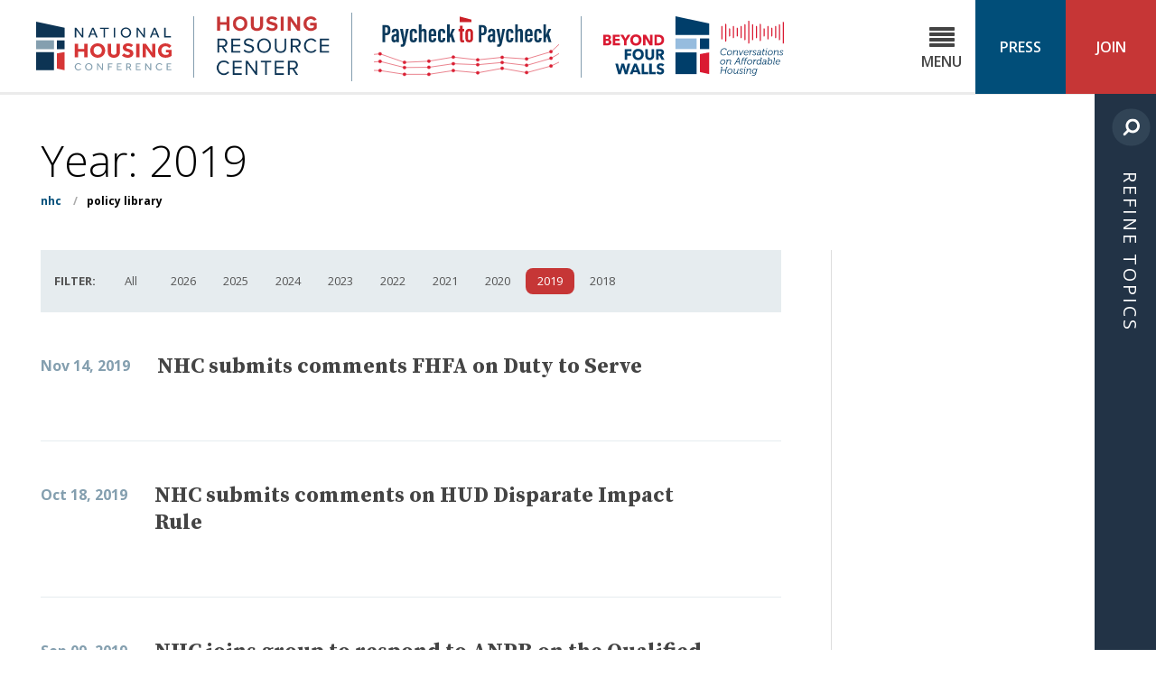

--- FILE ---
content_type: text/html; charset=UTF-8
request_url: https://nhc.org/publication-category/policy/2019/
body_size: 39861
content:
<!DOCTYPE html>
<!--[if lt IE 7 ]> <html class="ie ie6" lang="en-US"> <![endif]-->
<!--[if IE 7 ]>    <html class="ie ie7" lang="en-US"> <![endif]-->
<!--[if IE 8 ]>    <html class="ie ie8" lang="en-US"> <![endif]-->
<!--[if IE 9 ]>    <html class="ie ie9" lang="en-US"> <![endif]-->
<!--[if gt IE 9]><!--><html lang="en-US"><!--<![endif]-->
<head prefix="og: http://ogp.me/ns#">
	<meta http-equiv="Content-Type" content="text/html; charset=UTF-8">
	<meta http-equiv="X-UA-Compatible" content="IE=edge,chrome=1">
	<meta name="viewport" content="width=device-width, initial-scale=1.0">
	<meta name="referrer" content="unsafe-url">
		<meta name="date" content="20191114">
	
	<link rel="alternate" type="application/rss+xml" title="National Housing Conference RSS Feed" href="https://nhc.org/feed/">
	<title>Year: 2019 | National Housing Conference</title>
	<style>img:is([sizes="auto" i], [sizes^="auto," i]) { contain-intrinsic-size: 3000px 1500px }</style>
	
<!-- The SEO Framework by Sybre Waaijer -->
<meta name="robots" content="noindex" />
<link rel="next" href="https://nhc.org/publication-category/policy/page/2/" />
<meta property="og:type" content="website" />
<meta property="og:locale" content="en_US" />
<meta property="og:site_name" content="National Housing Conference" />
<meta property="og:title" content="Year: 2019 | National Housing Conference" />
<meta property="og:url" content="https://nhc.org/publication-category/policy/" />
<meta property="og:image" content="https://nhc.org/wp-content/uploads/2018/05/cropped-favicon-1-1.png" />
<meta property="og:image:width" content="512" />
<meta property="og:image:height" content="512" />
<meta name="twitter:card" content="summary_large_image" />
<meta name="twitter:title" content="Year: 2019 | National Housing Conference" />
<meta name="twitter:image" content="https://nhc.org/wp-content/uploads/2018/05/cropped-favicon-1-1.png" />
<script type="application/ld+json">{"@context":"https://schema.org","@graph":[{"@type":"WebSite","@id":"https://nhc.org/#/schema/WebSite","url":"https://nhc.org/","name":"National Housing Conference","inLanguage":"en-US","potentialAction":{"@type":"SearchAction","target":{"@type":"EntryPoint","urlTemplate":"https://nhc.org/search/{search_term_string}/"},"query-input":"required name=search_term_string"},"publisher":{"@type":"Organization","@id":"https://nhc.org/#/schema/Organization","name":"National Housing Conference","url":"https://nhc.org/","logo":{"@type":"ImageObject","url":"https://nhc.org/wp-content/uploads/2018/05/cropped-favicon-1-1.png","contentUrl":"https://nhc.org/wp-content/uploads/2018/05/cropped-favicon-1-1.png","width":512,"height":512,"contentSize":"3779"}}},{"@type":"CollectionPage","@id":"https://nhc.org/publication-category/policy/","url":"https://nhc.org/publication-category/policy/","name":"Year: 2019 | National Housing Conference","inLanguage":"en-US","isPartOf":{"@id":"https://nhc.org/#/schema/WebSite"},"breadcrumb":{"@type":"BreadcrumbList","@id":"https://nhc.org/#/schema/BreadcrumbList","itemListElement":[{"@type":"ListItem","position":1,"item":"https://nhc.org/","name":"National Housing Conference"},{"@type":"ListItem","position":2,"name":"Year: 2019"}]}}]}</script>
<!-- / The SEO Framework by Sybre Waaijer | 5.57ms meta | 0.80ms boot -->

<link rel='dns-prefetch' href='//stats.wp.com' />
<link rel='dns-prefetch' href='//v0.wordpress.com' />
<link rel="alternate" type="application/rss+xml" title="National Housing Conference &raquo; Feed" href="https://nhc.org/feed/" />
<link rel="alternate" type="application/rss+xml" title="National Housing Conference &raquo; Comments Feed" href="https://nhc.org/comments/feed/" />
<link rel="alternate" type="text/calendar" title="National Housing Conference &raquo; iCal Feed" href="https://nhc.org/events/?ical=1" />
<link rel="alternate" type="application/rss+xml" title="National Housing Conference &raquo; Policy Publication Category Feed" href="https://nhc.org/publication-category/policy/feed/" />
<script type="text/javascript">
/* <![CDATA[ */
window._wpemojiSettings = {"baseUrl":"https:\/\/s.w.org\/images\/core\/emoji\/16.0.1\/72x72\/","ext":".png","svgUrl":"https:\/\/s.w.org\/images\/core\/emoji\/16.0.1\/svg\/","svgExt":".svg","source":{"concatemoji":"https:\/\/nhc.org\/wp-includes\/js\/wp-emoji-release.min.js?ver=83d5d21db52f953afdd53667826758c4"}};
/*! This file is auto-generated */
!function(s,n){var o,i,e;function c(e){try{var t={supportTests:e,timestamp:(new Date).valueOf()};sessionStorage.setItem(o,JSON.stringify(t))}catch(e){}}function p(e,t,n){e.clearRect(0,0,e.canvas.width,e.canvas.height),e.fillText(t,0,0);var t=new Uint32Array(e.getImageData(0,0,e.canvas.width,e.canvas.height).data),a=(e.clearRect(0,0,e.canvas.width,e.canvas.height),e.fillText(n,0,0),new Uint32Array(e.getImageData(0,0,e.canvas.width,e.canvas.height).data));return t.every(function(e,t){return e===a[t]})}function u(e,t){e.clearRect(0,0,e.canvas.width,e.canvas.height),e.fillText(t,0,0);for(var n=e.getImageData(16,16,1,1),a=0;a<n.data.length;a++)if(0!==n.data[a])return!1;return!0}function f(e,t,n,a){switch(t){case"flag":return n(e,"\ud83c\udff3\ufe0f\u200d\u26a7\ufe0f","\ud83c\udff3\ufe0f\u200b\u26a7\ufe0f")?!1:!n(e,"\ud83c\udde8\ud83c\uddf6","\ud83c\udde8\u200b\ud83c\uddf6")&&!n(e,"\ud83c\udff4\udb40\udc67\udb40\udc62\udb40\udc65\udb40\udc6e\udb40\udc67\udb40\udc7f","\ud83c\udff4\u200b\udb40\udc67\u200b\udb40\udc62\u200b\udb40\udc65\u200b\udb40\udc6e\u200b\udb40\udc67\u200b\udb40\udc7f");case"emoji":return!a(e,"\ud83e\udedf")}return!1}function g(e,t,n,a){var r="undefined"!=typeof WorkerGlobalScope&&self instanceof WorkerGlobalScope?new OffscreenCanvas(300,150):s.createElement("canvas"),o=r.getContext("2d",{willReadFrequently:!0}),i=(o.textBaseline="top",o.font="600 32px Arial",{});return e.forEach(function(e){i[e]=t(o,e,n,a)}),i}function t(e){var t=s.createElement("script");t.src=e,t.defer=!0,s.head.appendChild(t)}"undefined"!=typeof Promise&&(o="wpEmojiSettingsSupports",i=["flag","emoji"],n.supports={everything:!0,everythingExceptFlag:!0},e=new Promise(function(e){s.addEventListener("DOMContentLoaded",e,{once:!0})}),new Promise(function(t){var n=function(){try{var e=JSON.parse(sessionStorage.getItem(o));if("object"==typeof e&&"number"==typeof e.timestamp&&(new Date).valueOf()<e.timestamp+604800&&"object"==typeof e.supportTests)return e.supportTests}catch(e){}return null}();if(!n){if("undefined"!=typeof Worker&&"undefined"!=typeof OffscreenCanvas&&"undefined"!=typeof URL&&URL.createObjectURL&&"undefined"!=typeof Blob)try{var e="postMessage("+g.toString()+"("+[JSON.stringify(i),f.toString(),p.toString(),u.toString()].join(",")+"));",a=new Blob([e],{type:"text/javascript"}),r=new Worker(URL.createObjectURL(a),{name:"wpTestEmojiSupports"});return void(r.onmessage=function(e){c(n=e.data),r.terminate(),t(n)})}catch(e){}c(n=g(i,f,p,u))}t(n)}).then(function(e){for(var t in e)n.supports[t]=e[t],n.supports.everything=n.supports.everything&&n.supports[t],"flag"!==t&&(n.supports.everythingExceptFlag=n.supports.everythingExceptFlag&&n.supports[t]);n.supports.everythingExceptFlag=n.supports.everythingExceptFlag&&!n.supports.flag,n.DOMReady=!1,n.readyCallback=function(){n.DOMReady=!0}}).then(function(){return e}).then(function(){var e;n.supports.everything||(n.readyCallback(),(e=n.source||{}).concatemoji?t(e.concatemoji):e.wpemoji&&e.twemoji&&(t(e.twemoji),t(e.wpemoji)))}))}((window,document),window._wpemojiSettings);
/* ]]> */
</script>
<link rel='stylesheet' id='nhc-fonts-css' href='https://fonts.googleapis.com/css?family=Source+Serif+Pro:700|Open+Sans:300,300i,400,400i,600,600i,700,700i,800,800i' type='text/css' media='all' />
<link rel='stylesheet' id='site-styles-css' href='https://nhc.org/wp-content/themes/national-housing-conference/assets/css/app.css?id=f8d0e5b4f16827e78d21d5e09d7d0b10' type='text/css' media='all' />
<style id='wp-emoji-styles-inline-css' type='text/css'>

	img.wp-smiley, img.emoji {
		display: inline !important;
		border: none !important;
		box-shadow: none !important;
		height: 1em !important;
		width: 1em !important;
		margin: 0 0.07em !important;
		vertical-align: -0.1em !important;
		background: none !important;
		padding: 0 !important;
	}
</style>
<link rel='stylesheet' id='wp-block-library-css' href='https://nhc.org/wp-includes/css/dist/block-library/style.min.css?ver=83d5d21db52f953afdd53667826758c4' type='text/css' media='all' />
<style id='classic-theme-styles-inline-css' type='text/css'>
/*! This file is auto-generated */
.wp-block-button__link{color:#fff;background-color:#32373c;border-radius:9999px;box-shadow:none;text-decoration:none;padding:calc(.667em + 2px) calc(1.333em + 2px);font-size:1.125em}.wp-block-file__button{background:#32373c;color:#fff;text-decoration:none}
</style>
<style id='co-authors-plus-coauthors-style-inline-css' type='text/css'>
.wp-block-co-authors-plus-coauthors.is-layout-flow [class*=wp-block-co-authors-plus]{display:inline}

</style>
<style id='co-authors-plus-avatar-style-inline-css' type='text/css'>
.wp-block-co-authors-plus-avatar :where(img){height:auto;max-width:100%;vertical-align:bottom}.wp-block-co-authors-plus-coauthors.is-layout-flow .wp-block-co-authors-plus-avatar :where(img){vertical-align:middle}.wp-block-co-authors-plus-avatar:is(.alignleft,.alignright){display:table}.wp-block-co-authors-plus-avatar.aligncenter{display:table;margin-inline:auto}

</style>
<style id='co-authors-plus-image-style-inline-css' type='text/css'>
.wp-block-co-authors-plus-image{margin-bottom:0}.wp-block-co-authors-plus-image :where(img){height:auto;max-width:100%;vertical-align:bottom}.wp-block-co-authors-plus-coauthors.is-layout-flow .wp-block-co-authors-plus-image :where(img){vertical-align:middle}.wp-block-co-authors-plus-image:is(.alignfull,.alignwide) :where(img){width:100%}.wp-block-co-authors-plus-image:is(.alignleft,.alignright){display:table}.wp-block-co-authors-plus-image.aligncenter{display:table;margin-inline:auto}

</style>
<style id='global-styles-inline-css' type='text/css'>
:root{--wp--preset--aspect-ratio--square: 1;--wp--preset--aspect-ratio--4-3: 4/3;--wp--preset--aspect-ratio--3-4: 3/4;--wp--preset--aspect-ratio--3-2: 3/2;--wp--preset--aspect-ratio--2-3: 2/3;--wp--preset--aspect-ratio--16-9: 16/9;--wp--preset--aspect-ratio--9-16: 9/16;--wp--preset--color--black: #000000;--wp--preset--color--cyan-bluish-gray: #abb8c3;--wp--preset--color--white: #ffffff;--wp--preset--color--pale-pink: #f78da7;--wp--preset--color--vivid-red: #cf2e2e;--wp--preset--color--luminous-vivid-orange: #ff6900;--wp--preset--color--luminous-vivid-amber: #fcb900;--wp--preset--color--light-green-cyan: #7bdcb5;--wp--preset--color--vivid-green-cyan: #00d084;--wp--preset--color--pale-cyan-blue: #8ed1fc;--wp--preset--color--vivid-cyan-blue: #0693e3;--wp--preset--color--vivid-purple: #9b51e0;--wp--preset--gradient--vivid-cyan-blue-to-vivid-purple: linear-gradient(135deg,rgba(6,147,227,1) 0%,rgb(155,81,224) 100%);--wp--preset--gradient--light-green-cyan-to-vivid-green-cyan: linear-gradient(135deg,rgb(122,220,180) 0%,rgb(0,208,130) 100%);--wp--preset--gradient--luminous-vivid-amber-to-luminous-vivid-orange: linear-gradient(135deg,rgba(252,185,0,1) 0%,rgba(255,105,0,1) 100%);--wp--preset--gradient--luminous-vivid-orange-to-vivid-red: linear-gradient(135deg,rgba(255,105,0,1) 0%,rgb(207,46,46) 100%);--wp--preset--gradient--very-light-gray-to-cyan-bluish-gray: linear-gradient(135deg,rgb(238,238,238) 0%,rgb(169,184,195) 100%);--wp--preset--gradient--cool-to-warm-spectrum: linear-gradient(135deg,rgb(74,234,220) 0%,rgb(151,120,209) 20%,rgb(207,42,186) 40%,rgb(238,44,130) 60%,rgb(251,105,98) 80%,rgb(254,248,76) 100%);--wp--preset--gradient--blush-light-purple: linear-gradient(135deg,rgb(255,206,236) 0%,rgb(152,150,240) 100%);--wp--preset--gradient--blush-bordeaux: linear-gradient(135deg,rgb(254,205,165) 0%,rgb(254,45,45) 50%,rgb(107,0,62) 100%);--wp--preset--gradient--luminous-dusk: linear-gradient(135deg,rgb(255,203,112) 0%,rgb(199,81,192) 50%,rgb(65,88,208) 100%);--wp--preset--gradient--pale-ocean: linear-gradient(135deg,rgb(255,245,203) 0%,rgb(182,227,212) 50%,rgb(51,167,181) 100%);--wp--preset--gradient--electric-grass: linear-gradient(135deg,rgb(202,248,128) 0%,rgb(113,206,126) 100%);--wp--preset--gradient--midnight: linear-gradient(135deg,rgb(2,3,129) 0%,rgb(40,116,252) 100%);--wp--preset--font-size--small: 13px;--wp--preset--font-size--medium: 20px;--wp--preset--font-size--large: 36px;--wp--preset--font-size--x-large: 42px;--wp--preset--spacing--20: 0.44rem;--wp--preset--spacing--30: 0.67rem;--wp--preset--spacing--40: 1rem;--wp--preset--spacing--50: 1.5rem;--wp--preset--spacing--60: 2.25rem;--wp--preset--spacing--70: 3.38rem;--wp--preset--spacing--80: 5.06rem;--wp--preset--shadow--natural: 6px 6px 9px rgba(0, 0, 0, 0.2);--wp--preset--shadow--deep: 12px 12px 50px rgba(0, 0, 0, 0.4);--wp--preset--shadow--sharp: 6px 6px 0px rgba(0, 0, 0, 0.2);--wp--preset--shadow--outlined: 6px 6px 0px -3px rgba(255, 255, 255, 1), 6px 6px rgba(0, 0, 0, 1);--wp--preset--shadow--crisp: 6px 6px 0px rgba(0, 0, 0, 1);}:where(.is-layout-flex){gap: 0.5em;}:where(.is-layout-grid){gap: 0.5em;}body .is-layout-flex{display: flex;}.is-layout-flex{flex-wrap: wrap;align-items: center;}.is-layout-flex > :is(*, div){margin: 0;}body .is-layout-grid{display: grid;}.is-layout-grid > :is(*, div){margin: 0;}:where(.wp-block-columns.is-layout-flex){gap: 2em;}:where(.wp-block-columns.is-layout-grid){gap: 2em;}:where(.wp-block-post-template.is-layout-flex){gap: 1.25em;}:where(.wp-block-post-template.is-layout-grid){gap: 1.25em;}.has-black-color{color: var(--wp--preset--color--black) !important;}.has-cyan-bluish-gray-color{color: var(--wp--preset--color--cyan-bluish-gray) !important;}.has-white-color{color: var(--wp--preset--color--white) !important;}.has-pale-pink-color{color: var(--wp--preset--color--pale-pink) !important;}.has-vivid-red-color{color: var(--wp--preset--color--vivid-red) !important;}.has-luminous-vivid-orange-color{color: var(--wp--preset--color--luminous-vivid-orange) !important;}.has-luminous-vivid-amber-color{color: var(--wp--preset--color--luminous-vivid-amber) !important;}.has-light-green-cyan-color{color: var(--wp--preset--color--light-green-cyan) !important;}.has-vivid-green-cyan-color{color: var(--wp--preset--color--vivid-green-cyan) !important;}.has-pale-cyan-blue-color{color: var(--wp--preset--color--pale-cyan-blue) !important;}.has-vivid-cyan-blue-color{color: var(--wp--preset--color--vivid-cyan-blue) !important;}.has-vivid-purple-color{color: var(--wp--preset--color--vivid-purple) !important;}.has-black-background-color{background-color: var(--wp--preset--color--black) !important;}.has-cyan-bluish-gray-background-color{background-color: var(--wp--preset--color--cyan-bluish-gray) !important;}.has-white-background-color{background-color: var(--wp--preset--color--white) !important;}.has-pale-pink-background-color{background-color: var(--wp--preset--color--pale-pink) !important;}.has-vivid-red-background-color{background-color: var(--wp--preset--color--vivid-red) !important;}.has-luminous-vivid-orange-background-color{background-color: var(--wp--preset--color--luminous-vivid-orange) !important;}.has-luminous-vivid-amber-background-color{background-color: var(--wp--preset--color--luminous-vivid-amber) !important;}.has-light-green-cyan-background-color{background-color: var(--wp--preset--color--light-green-cyan) !important;}.has-vivid-green-cyan-background-color{background-color: var(--wp--preset--color--vivid-green-cyan) !important;}.has-pale-cyan-blue-background-color{background-color: var(--wp--preset--color--pale-cyan-blue) !important;}.has-vivid-cyan-blue-background-color{background-color: var(--wp--preset--color--vivid-cyan-blue) !important;}.has-vivid-purple-background-color{background-color: var(--wp--preset--color--vivid-purple) !important;}.has-black-border-color{border-color: var(--wp--preset--color--black) !important;}.has-cyan-bluish-gray-border-color{border-color: var(--wp--preset--color--cyan-bluish-gray) !important;}.has-white-border-color{border-color: var(--wp--preset--color--white) !important;}.has-pale-pink-border-color{border-color: var(--wp--preset--color--pale-pink) !important;}.has-vivid-red-border-color{border-color: var(--wp--preset--color--vivid-red) !important;}.has-luminous-vivid-orange-border-color{border-color: var(--wp--preset--color--luminous-vivid-orange) !important;}.has-luminous-vivid-amber-border-color{border-color: var(--wp--preset--color--luminous-vivid-amber) !important;}.has-light-green-cyan-border-color{border-color: var(--wp--preset--color--light-green-cyan) !important;}.has-vivid-green-cyan-border-color{border-color: var(--wp--preset--color--vivid-green-cyan) !important;}.has-pale-cyan-blue-border-color{border-color: var(--wp--preset--color--pale-cyan-blue) !important;}.has-vivid-cyan-blue-border-color{border-color: var(--wp--preset--color--vivid-cyan-blue) !important;}.has-vivid-purple-border-color{border-color: var(--wp--preset--color--vivid-purple) !important;}.has-vivid-cyan-blue-to-vivid-purple-gradient-background{background: var(--wp--preset--gradient--vivid-cyan-blue-to-vivid-purple) !important;}.has-light-green-cyan-to-vivid-green-cyan-gradient-background{background: var(--wp--preset--gradient--light-green-cyan-to-vivid-green-cyan) !important;}.has-luminous-vivid-amber-to-luminous-vivid-orange-gradient-background{background: var(--wp--preset--gradient--luminous-vivid-amber-to-luminous-vivid-orange) !important;}.has-luminous-vivid-orange-to-vivid-red-gradient-background{background: var(--wp--preset--gradient--luminous-vivid-orange-to-vivid-red) !important;}.has-very-light-gray-to-cyan-bluish-gray-gradient-background{background: var(--wp--preset--gradient--very-light-gray-to-cyan-bluish-gray) !important;}.has-cool-to-warm-spectrum-gradient-background{background: var(--wp--preset--gradient--cool-to-warm-spectrum) !important;}.has-blush-light-purple-gradient-background{background: var(--wp--preset--gradient--blush-light-purple) !important;}.has-blush-bordeaux-gradient-background{background: var(--wp--preset--gradient--blush-bordeaux) !important;}.has-luminous-dusk-gradient-background{background: var(--wp--preset--gradient--luminous-dusk) !important;}.has-pale-ocean-gradient-background{background: var(--wp--preset--gradient--pale-ocean) !important;}.has-electric-grass-gradient-background{background: var(--wp--preset--gradient--electric-grass) !important;}.has-midnight-gradient-background{background: var(--wp--preset--gradient--midnight) !important;}.has-small-font-size{font-size: var(--wp--preset--font-size--small) !important;}.has-medium-font-size{font-size: var(--wp--preset--font-size--medium) !important;}.has-large-font-size{font-size: var(--wp--preset--font-size--large) !important;}.has-x-large-font-size{font-size: var(--wp--preset--font-size--x-large) !important;}
:where(.wp-block-post-template.is-layout-flex){gap: 1.25em;}:where(.wp-block-post-template.is-layout-grid){gap: 1.25em;}
:where(.wp-block-columns.is-layout-flex){gap: 2em;}:where(.wp-block-columns.is-layout-grid){gap: 2em;}
:root :where(.wp-block-pullquote){font-size: 1.5em;line-height: 1.6;}
</style>
<link rel='stylesheet' id='wpre-css-css' href='https://nhc.org/wp-content/plugins/wp-responsive-embeds/assets/css/style.css?ver=all' type='text/css' media='all' />
<script type="text/javascript" src="https://nhc.org/wp-includes/js/jquery/jquery.min.js?ver=3.7.1" id="jquery-core-js"></script>
<script type="text/javascript" src="https://nhc.org/wp-includes/js/jquery/jquery-migrate.min.js?ver=3.4.1" id="jquery-migrate-js"></script>
<link rel="https://api.w.org/" href="https://nhc.org/wp-json/" /><link rel="EditURI" type="application/rsd+xml" title="RSD" href="https://nhc.org/xmlrpc.php?rsd" />
<meta name="tec-api-version" content="v1"><meta name="tec-api-origin" content="https://nhc.org"><link rel="alternate" href="https://nhc.org/wp-json/tribe/events/v1/" />	<style>img#wpstats{display:none}</style>
		<link rel="icon" href="https://nhc.org/wp-content/uploads/2018/05/cropped-favicon-1-1-32x32.png" sizes="32x32" />
<link rel="icon" href="https://nhc.org/wp-content/uploads/2018/05/cropped-favicon-1-1-192x192.png" sizes="192x192" />
<link rel="apple-touch-icon" href="https://nhc.org/wp-content/uploads/2018/05/cropped-favicon-1-1-180x180.png" />
<meta name="msapplication-TileImage" content="https://nhc.org/wp-content/uploads/2018/05/cropped-favicon-1-1-270x270.png" />
	
	<!-- Google Tag Manager -->
	<script>(function(w,d,s,l,i){w[l]=w[l]||[];w[l].push({'gtm.start':
	new Date().getTime(),event:'gtm.js'});var f=d.getElementsByTagName(s)[0],
	j=d.createElement(s),dl=l!='dataLayer'?'&l='+l:'';j.async=true;j.src=
	'https://www.googletagmanager.com/gtm.js?id='+i+dl;f.parentNode.insertBefore(j,f);
	})(window,document,'script','dataLayer','GTM-KM4556X');</script>
	<!-- End Google Tag Manager -->

    <!-- Facebook Pixel Code -->
    <script>
        !function(f,b,e,v,n,t,s)
        {if(f.fbq)return;n=f.fbq=function(){n.callMethod?
        n.callMethod.apply(n,arguments):n.queue.push(arguments)};
        if(!f._fbq)f._fbq=n;n.push=n;n.loaded=!0;n.version='2.0';
        n.queue=[];t=b.createElement(e);t.async=!0;
        t.src=v;s=b.getElementsByTagName(e)[0];
        s.parentNode.insertBefore(t,s)}(window,document,'script',
        'https://connect.facebook.net/en_US/fbevents.js');
        fbq('init', '1279140268873251'); 
        fbq('track', 'PageView');
    </script>
    <noscript>
        <img height="1" width="1" style="display:none" alt="facebook pixel"
        src="https://www.facebook.com/tr?id=1279140268873251&ev=PageView&noscript=1"/>
    </noscript>
    <!-- End Facebook Pixel Code -->

</head>

<body class="archive date tax-publication-category term-policy term-101 wp-theme-national-housing-conference tribe-no-js page-template-national-housing-conference two-column-layout">
	<!-- Google Tag Manager (noscript) -->
	<noscript><iframe src="https://www.googletagmanager.com/ns.html?id=GTM-KM4556X"
	height="0" width="0" style="display:none;visibility:hidden"></iframe></noscript>
	<!-- End Google Tag Manager (noscript) -->
	<a id="top" href="#content" class="screen-reader-text skip-to-content-link">Skip to Content</a>
	<div class="site-wrapper">
	<header class="site-header clearfix">
		<div class="site-logos">
			<a href="https://nhc.org" class="site-logo site-logo-link"><svg class="logo logo-nhc-logo" xmlns="http://www.w3.org/2000/svg" viewBox="0 0 648 233.1"><path fill="#0D3454" d="M136.4 75.4H0V0l136.4 28.8z"/><path fill="#849FAF" d="M0 89.1h85.5v42.6H0z"/><path fill="#0D3454" d="M0 145.2h85.5v87.1H0zM99 89.1h37.4v42.6H99z"/><path fill="#D63636" d="M99 224.1l37.4 8.2v-87.1L99 151.9z"/><path fill="#0D3454" d="M185.1 29h7.1l26.7 36.3V29h6.9v46.4h-7L192 39.1v36.3h-6.9V29zM268 29h7.2l19.1 46.4h-7.8l-5-12.9h-20.1l-5.1 12.9h-7.4L268 29zm11.3 27.8l-7.9-20.4-8 20.4h15.9zM322.8 34.8h-17.5V29h42v5.8h-17.4v40.6h-7V34.8zM371.5 29h7v46.4h-7V29zM429.4 76.6c-3.5 0-6.8-.6-9.8-1.9-3-1.3-5.7-3-7.9-5.2s-4-4.8-5.3-7.8-1.9-6.1-1.9-9.5c0-3.4.6-6.6 1.9-9.5 1.3-2.9 3-5.5 5.2-7.7s4.9-3.9 7.9-5.2c3.1-1.3 6.3-1.9 9.9-1.9s6.8.6 9.9 1.9c3 1.3 5.7 3 7.9 5.2s4 4.8 5.3 7.7c1.3 2.9 1.9 6.1 1.9 9.5 0 3.4-.6 6.6-1.9 9.5-1.3 3-3 5.6-5.3 7.8s-4.9 3.9-7.9 5.2c-3.1 1.3-6.4 1.9-9.9 1.9zm0-6.3c2.7 0 5.1-.5 7.3-1.5s4-2.3 5.6-4c1.5-1.7 2.7-3.6 3.6-5.8.8-2.2 1.2-4.5 1.2-7s-.4-4.9-1.2-7.1c-.8-2.2-2-4.1-3.6-5.8-1.5-1.7-3.4-3-5.6-3.9-2.2-1-4.6-1.4-7.3-1.4s-5.1.5-7.3 1.4c-2.1 1-4 2.3-5.5 3.9-1.5 1.7-2.7 3.6-3.6 5.8-.8 2.2-1.2 4.6-1.2 7.1s.4 4.8 1.2 7c.8 2.2 2 4.1 3.6 5.8 1.5 1.7 3.4 3 5.5 4 2.2 1 4.6 1.5 7.3 1.5zM480.4 29h7.1l26.7 36.3V29h6.9v46.4h-7l-26.7-36.3v36.3h-6.9V29zM563.3 29h7.2l19.1 46.4h-7.8l-5-12.9h-20.1l-5.1 12.9h-7.4L563.3 29zm11.3 27.8l-7.9-20.4-8 20.4h15.9zM612.8 29h7v40.5h25.4v5.9h-32.4V29z"/><path fill="#D63636" d="M184.8 105.3h15.6v25.1h29.9v-25.1h15.6v65.5h-15.6v-26.9h-29.9v26.9h-15.6v-65.5zM294.6 172.5c-5.1 0-9.8-.9-14.2-2.7-4.4-1.8-8.2-4.2-11.4-7.3s-5.7-6.7-7.5-10.9c-1.8-4.2-2.7-8.8-2.7-13.6 0-4.9.9-9.5 2.7-13.6 1.8-4.2 4.3-7.8 7.5-10.9 3.2-3.1 7-5.5 11.4-7.3 4.4-1.8 9.1-2.6 14.2-2.6s9.8.9 14.2 2.6c4.4 1.8 8.2 4.2 11.4 7.3 3.2 3.1 5.7 6.7 7.5 10.9 1.8 4.2 2.7 8.7 2.7 13.6 0 4.8-.9 9.4-2.7 13.6-1.8 4.2-4.3 7.9-7.5 10.9-3.2 3.1-7 5.5-11.4 7.3-4.3 1.8-9.1 2.7-14.2 2.7zm0-14c3 0 5.8-.6 8.2-1.7s4.5-2.6 6.2-4.5c1.7-1.9 3-4.1 3.9-6.6.9-2.5 1.3-5.1 1.3-8 0-2.8-.5-5.5-1.3-8-.9-2.5-2.2-4.7-3.9-6.5-1.7-1.9-3.7-3.3-6.2-4.4-2.4-1.1-5.1-1.6-8.2-1.6-3 0-5.8.5-8.2 1.6-2.4 1.1-4.5 2.5-6.2 4.4-1.7 1.9-3 4-3.9 6.5-.9 2.5-1.3 5.1-1.3 8 0 2.8.5 5.5 1.3 8 .9 2.5 2.2 4.7 3.9 6.6 1.7 1.9 3.8 3.4 6.2 4.5 2.4 1.2 5.2 1.7 8.2 1.7zM342.8 105.3h15.7v38.8c0 2.2.2 4.1.7 5.8s1.2 3.2 2.2 4.5 2.4 2.2 4.1 2.9c1.7.7 3.8 1 6.3 1 2.4 0 4.5-.3 6.2-1 1.7-.7 3.1-1.6 4.1-2.9 1-1.2 1.8-2.7 2.2-4.5.4-1.7.7-3.7.7-5.8v-38.8h15.8V146c0 3.9-.7 7.5-2 10.8-1.3 3.3-3.3 6.1-5.8 8.4-2.5 2.3-5.6 4.1-9.2 5.5-3.6 1.3-7.6 2-12 2s-8.4-.6-12-1.9c-3.6-1.3-6.6-3.1-9.2-5.5-2.5-2.4-4.4-5.2-5.8-8.4-1.3-3.3-2-6.9-2-10.8v-40.8zM420.9 151.3c.9.9 1.9 1.8 3.2 2.8 1.2 1 2.6 1.8 4 2.6 1.5.8 3.1 1.4 4.9 1.9 1.8.5 3.6.7 5.6.7 1.2 0 2.3-.2 3.5-.5 1.2-.3 2.2-.8 3.2-1.4 1-.6 1.7-1.4 2.3-2.3.6-.9.9-1.9.9-3 0-2.4-1.2-4.3-3.7-5.6-2.5-1.3-6.4-2.7-11.8-4-2.6-.6-5-1.4-7.3-2.5-2.2-1.1-4.2-2.5-5.8-4-1.6-1.6-2.9-3.4-3.8-5.4-.9-2-1.3-4.3-1.3-6.8 0-2.7.5-5.3 1.5-7.8 1-2.4 2.6-4.6 4.7-6.4 2.1-1.9 4.7-3.3 7.9-4.4 3.1-1.1 6.8-1.6 11.1-1.6 3.5 0 6.6.3 9.3 1 2.7.7 5 1.5 6.9 2.5 1.9 1 3.5 1.9 4.7 2.9 1.2 1 2.1 1.8 2.7 2.4l-9 9.4c-.8-.6-1.6-1.2-2.6-1.9s-2.1-1.3-3.4-1.9c-1.2-.6-2.6-1.1-4.1-1.5s-3.1-.6-4.7-.6c-1.1 0-2.2.2-3.3.5-1.1.3-2 .8-2.9 1.3-.9.6-1.6 1.2-2.1 2s-.8 1.6-.8 2.4c0 2.2 1.2 4 3.7 5.4 2.5 1.4 5.9 2.5 10.2 3.4 2.6.6 5 1.4 7.5 2.4 2.4 1 4.6 2.3 6.6 4 1.9 1.6 3.5 3.7 4.7 6 1.2 2.4 1.8 5.3 1.8 8.7 0 2.9-.7 5.7-2.1 8.2-1.4 2.5-3.3 4.7-5.6 6.5-2.4 1.8-5.2 3.3-8.4 4.3s-6.7 1.5-10.4 1.5c-3.5 0-6.6-.3-9.4-.9s-5.4-1.4-7.7-2.5c-2.3-1-4.3-2.2-6.2-3.5-1.8-1.3-3.4-2.7-4.7-4l10.2-10.3zM478.9 105.3h15.6v65.5h-15.6v-65.5zM510 105.3h14.9l29.9 42.5v-42.5h15.4v65.5H556l-30.6-43.3v43.3H510v-65.5zM621.4 134.8H648v28.4c-3.6 2.9-7.8 5.2-12.6 6.8-4.8 1.6-10.3 2.4-16.4 2.4-5.6 0-10.7-.8-15.1-2.5s-8.2-4-11.3-7c-3.1-3-5.5-6.6-7.1-10.8-1.6-4.2-2.4-8.8-2.4-13.8 0-4.9.9-9.5 2.6-13.6 1.7-4.2 4.2-7.8 7.3-10.9 3.2-3.1 6.9-5.5 11.3-7.3s9.2-2.7 14.5-2.7c6.3 0 11.8 1.1 16.5 3.3 4.7 2.2 8.6 5.3 11.7 9.2l-10.5 9.5c-2.2-2.5-4.6-4.5-7.3-6.1-2.7-1.6-5.9-2.4-9.8-2.4-3.2 0-6 .6-8.5 1.7s-4.6 2.6-6.3 4.5c-1.7 1.9-3 4.1-3.9 6.7-.9 2.6-1.3 5.3-1.3 8.2 0 3.1.5 6 1.6 8.5 1 2.6 2.5 4.7 4.3 6.5 1.9 1.8 4 3.2 6.6 4.2 2.5 1 5.3 1.5 8.2 1.5 2.8 0 5.3-.3 7.5-.9 2.3-.6 4.3-1.6 6.1-3v-8.3h-12.2v-12.1z"/><path fill="#849FAF" d="M215.4 226.5c-.4.6-1 1.3-1.8 2-.8.8-1.8 1.5-2.9 2.1-1.1.7-2.4 1.2-3.9 1.7s-3.1.7-4.9.7c-2.6 0-4.9-.4-7-1.3-2.1-.9-3.9-2-5.4-3.6-1.5-1.5-2.7-3.3-3.5-5.4-.8-2.1-1.3-4.3-1.3-6.8 0-2.4.4-4.6 1.3-6.7.8-2.1 2-3.9 3.5-5.5s3.3-2.8 5.5-3.7c2.1-.9 4.5-1.4 7.1-1.4 1.8 0 3.5.2 4.9.6 1.4.4 2.7 1 3.8 1.6s2 1.3 2.8 2.1c.8.8 1.4 1.5 1.9 2.2l-3.5 2.8c-.4-.6-.9-1.1-1.5-1.7-.6-.6-1.2-1.2-2-1.6-.8-.5-1.7-.9-2.7-1.2-1-.3-2.2-.5-3.6-.5-1.9 0-3.6.3-5.1 1-1.5.7-2.8 1.6-3.8 2.8-1.1 1.2-1.9 2.6-2.4 4.1-.6 1.6-.8 3.2-.8 5s.3 3.4.9 5c.6 1.6 1.4 2.9 2.4 4 1 1.2 2.3 2.1 3.8 2.7 1.5.7 3.1 1 5 1 1.5 0 2.9-.2 4-.6 1.1-.4 2.1-.8 2.8-1.4.8-.5 1.4-1.1 1.9-1.6s.9-1 1.3-1.4l3.2 3zM251.9 233.1c-2.5 0-4.8-.4-6.9-1.3-2.1-.9-4-2.1-5.6-3.7-1.6-1.6-2.8-3.4-3.7-5.5-.9-2.1-1.3-4.3-1.3-6.7 0-2.4.4-4.6 1.3-6.7.9-2.1 2.1-3.9 3.7-5.5s3.4-2.8 5.6-3.7c2.2-.9 4.5-1.3 7-1.3s4.8.4 7 1.3 4 2.1 5.6 3.7c1.6 1.6 2.8 3.4 3.7 5.5.9 2.1 1.3 4.3 1.3 6.7 0 2.4-.4 4.6-1.3 6.7-.9 2.1-2.1 3.9-3.7 5.5s-3.5 2.8-5.6 3.7c-2.3.9-4.6 1.3-7.1 1.3zm0-4.4c1.9 0 3.6-.3 5.1-1 1.5-.7 2.8-1.6 3.9-2.8 1.1-1.2 1.9-2.6 2.5-4.1.6-1.6.9-3.2.9-4.9 0-1.8-.3-3.4-.9-5-.6-1.6-1.4-2.9-2.5-4.1-1.1-1.2-2.4-2.1-3.9-2.8-1.5-.7-3.2-1-5.1-1-1.9 0-3.6.3-5.1 1s-2.8 1.6-3.9 2.8c-1.1 1.2-1.9 2.5-2.5 4.1-.6 1.6-.9 3.2-.9 5 0 1.7.3 3.4.9 4.9.6 1.6 1.4 2.9 2.5 4.1 1.1 1.2 2.4 2.1 3.9 2.8 1.5.6 3.2 1 5.1 1zM291.5 199.5h5l18.8 25.6v-25.6h4.9v32.8h-5l-18.9-25.6v25.6h-4.9v-32.8zM343.6 199.5h21.7v4.2h-16.7v10h12.7v4.2h-12.7v14.3h-5v-32.7zM386.5 199.5h21.7v4.2h-16.7v9.5H404v4.2h-12.6V228h18v4.2h-23v-32.7zM431.1 199.5h11c2.2 0 4.1.3 5.6.9 1.5.6 2.8 1.3 3.7 2.2 1 .9 1.6 1.9 2.1 3.1.4 1.2.6 2.3.6 3.5 0 2.1-.5 3.9-1.5 5.5s-2.6 2.8-4.8 3.6l8.1 14h-5.6l-7.4-13.4H436v13.4h-4.8v-32.8zm11.5 15.4c2.2 0 3.8-.5 4.9-1.5 1.1-1 1.6-2.4 1.6-4.1 0-1.8-.6-3.2-1.8-4.2-1.2-1-2.8-1.5-4.9-1.5h-6.5v11.3h6.7zM477.2 199.5h21.7v4.2h-16.7v9.5h12.6v4.2h-12.6V228h18v4.2h-23v-32.7zM521.8 199.5h5l18.8 25.6v-25.6h4.9v32.8h-5l-18.9-25.6v25.6h-4.9v-32.8zM603.2 226.5c-.4.6-1 1.3-1.8 2-.8.8-1.8 1.5-2.9 2.1-1.1.7-2.4 1.2-3.9 1.7s-3.1.7-4.9.7c-2.6 0-4.9-.4-7-1.3-2.1-.9-3.9-2-5.4-3.6-1.5-1.5-2.7-3.3-3.5-5.4-.8-2.1-1.3-4.3-1.3-6.8 0-2.4.4-4.6 1.3-6.7.9-2.1 2-3.9 3.5-5.5s3.3-2.8 5.5-3.7c2.1-.9 4.5-1.4 7.1-1.4 1.8 0 3.5.2 4.9.6 1.4.4 2.7 1 3.8 1.6s2 1.3 2.8 2.1c.8.8 1.4 1.5 1.9 2.2l-3.5 2.8c-.4-.6-.9-1.1-1.5-1.7-.6-.6-1.3-1.2-2-1.6-.8-.5-1.7-.9-2.7-1.2s-2.2-.5-3.6-.5c-1.9 0-3.6.3-5.1 1-1.5.7-2.8 1.6-3.8 2.8-1.1 1.2-1.9 2.6-2.4 4.1-.6 1.6-.8 3.2-.8 5s.3 3.4.9 5c.6 1.6 1.4 2.9 2.4 4 1 1.2 2.3 2.1 3.8 2.7 1.5.7 3.1 1 5 1 1.5 0 2.9-.2 4-.6 1.1-.4 2.1-.8 2.8-1.4.8-.5 1.4-1.1 1.9-1.6s.9-1 1.3-1.4l3.2 3zM624.4 199.5h21.7v4.2h-16.7v9.5H642v4.2h-12.6V228h18v4.2h-23v-32.7z"/></svg>									<span class="sr-only">NHC.org</span>
							</a>
			<a href="https://hrc.nhc.org/" target="_blank" class="site-logo site-logo-link-hrc"><img src="https://nhc.org/wp-content/themes/national-housing-conference/assets/img/logos/hrc-logo.png" alt="NHC Paycheck to Paycheck" width="126" height="65"><span class="sr-only">Housing Research Center</span></a>
			<a href="/paycheck-to-paycheck" class="site-logo site-logo-link-paycheck"><img src="https://nhc.org/wp-content/themes/national-housing-conference/assets/img/p2p/p2p-2023.svg" alt="NHC Paycheck to Paycheck" width="205" height="74"><span class="sr-only">NHC Paycheck-to-paycheck</span></a>
			<a href="/podcast" class="site-logo site-logo-link-podcast"><?xml version="1.0" encoding="UTF-8"?>
<svg class="logo logo-nhc-logo-podcast" width="1688px" height="553px" viewBox="0 0 1688 553" version="1.1" xmlns="http://www.w3.org/2000/svg" xmlns:xlink="http://www.w3.org/1999/xlink">
    <!-- Generator: Sketch 56.3 (81716) - https://sketch.com -->
    <title>nhc-logo-podcast</title>
    <desc>Created with Sketch.</desc>
    <g id="Page-1" stroke="none" stroke-width="1" fill="none" fill-rule="evenodd">
        <g id="nhc-logo-podcast">
            <g id="Group" transform="translate(0.000000, 168.000000)" fill-rule="nonzero">
                <path d="M75.49,73.16 C75.49,78.56 74.44,83.09 72.34,86.77 C70.24,90.45 67.46,93.4 64,95.63 C60.53,97.86 56.59,99.47 52.17,100.44 C47.75,101.42 43.21,101.91 38.56,101.91 L0,101.91 L0,3.11 L38.57,3.11 C42.31,3.11 46.14,3.51 50.06,4.3 C53.98,5.09 57.53,6.44 60.73,8.35 C63.92,10.26 66.52,12.84 68.53,16.1 C70.53,19.36 71.54,23.5 71.54,28.52 C71.54,34.01 70.08,38.55 67.16,42.13 C64.24,45.71 60.41,48.29 55.67,49.88 L55.67,50.16 C58.41,50.63 60.98,51.49 63.4,52.74 C65.81,54 67.91,55.6 69.69,57.55 C71.47,59.5 72.88,61.78 73.93,64.39 C74.98,67 75.5,69.93 75.5,73.18 L75.49,73.16 Z M48.96,31.71 C48.96,28.36 47.71,25.92 45.2,24.38 C42.69,22.85 38.98,22.08 34.05,22.08 L22.56,22.08 L22.56,42.45 L35.14,42.45 C39.52,42.45 42.91,41.54 45.33,39.73 C47.74,37.92 48.95,35.24 48.95,31.71 L48.96,31.71 Z M52.11,70.92 C52.11,66.83 50.61,63.99 47.6,62.41 C44.59,60.83 40.58,60.04 35.57,60.04 L22.58,60.04 L22.58,82.65 L35.71,82.65 C37.53,82.65 39.42,82.49 41.39,82.16 C43.35,81.83 45.13,81.25 46.72,80.42 C48.31,79.58 49.61,78.4 50.62,76.86 C51.62,75.33 52.12,73.35 52.12,70.93 L52.11,70.92 Z" id="Shape" fill="#DA1A32"></path>
                <polygon id="Path" fill="#DA1A32" points="89.44 101.91 89.44 3.11 154.54 3.11 154.54 23.21 112.01 23.21 112.01 41.91 152.22 41.91 152.22 61.03 112.01 61.03 112.01 81.54 157 81.54 157 101.91 89.44 101.91"></polygon>
                <polygon id="Path" fill="#DA1A32" points="217.99 60.05 217.99 101.92 194.6 101.92 194.6 60.05 158.22 3.11 186.53 3.11 207.18 39.67 227.83 3.11 255.18 3.11 217.98 60.05"></polygon>
                <path d="M357.49,52.09 C357.49,59.91 356.17,67.05 353.52,73.51 C350.87,79.98 347.21,85.51 342.51,90.12 C337.81,94.73 332.23,98.28 325.76,100.8 C319.29,103.31 312.27,104.57 304.7,104.57 C297.13,104.57 290.14,103.31 283.71,100.8 C277.28,98.29 271.72,94.73 267.03,90.12 C262.33,85.51 258.66,79.98 256.02,73.51 C253.37,67.05 252.05,59.9 252.05,52.09 C252.05,44.28 253.37,37.04 256.02,30.67 C258.66,24.3 262.33,18.88 267.03,14.41 C271.72,9.94 277.29,6.5 283.71,4.08 C290.14,1.66 297.13,0.45 304.7,0.45 C312.27,0.45 319.29,1.66 325.76,4.08 C332.23,6.5 337.82,9.94 342.51,14.41 C347.2,18.88 350.87,24.3 353.52,30.67 C356.16,37.04 357.49,44.18 357.49,52.09 L357.49,52.09 Z M332.46,52.09 C332.46,47.81 331.78,43.81 330.41,40.09 C329.04,36.37 327.15,33.18 324.73,30.53 C322.31,27.88 319.4,25.79 315.98,24.25 C312.56,22.71 308.8,21.95 304.7,21.95 C300.6,21.95 296.86,22.72 293.49,24.25 C290.12,25.78 287.2,27.88 284.74,30.53 C282.28,33.18 280.38,36.37 279.06,40.09 C277.74,43.81 277.08,47.81 277.08,52.09 C277.08,56.37 277.76,60.67 279.13,64.44 C280.5,68.21 282.39,71.44 284.81,74.14 C287.22,76.84 290.12,78.95 293.49,80.49 C296.86,82.02 300.6,82.79 304.7,82.79 C308.8,82.79 312.54,82.02 315.91,80.49 C319.28,78.96 322.2,76.84 324.66,74.14 C327.12,71.44 329.04,68.21 330.4,64.44 C331.77,60.67 332.45,56.56 332.45,52.09 L332.46,52.09 Z" id="Shape" fill="#DA1A32"></path>
                <polygon id="Path" fill="#DA1A32" points="432.98 101.91 394 37.3 393.59 37.3 394.14 101.91 371.44 101.91 371.44 3.11 398.11 3.11 436.95 67.58 437.36 67.58 436.81 3.11 459.51 3.11 459.51 101.91"></polygon>
                <path d="M568.37,52.23 C568.37,60.88 566.8,68.35 563.65,74.63 C560.5,80.91 556.35,86.07 551.21,90.12 C546.06,94.17 540.25,97.15 533.77,99.05 C527.3,100.96 520.73,101.91 514.08,101.91 L477.98,101.91 L477.98,3.11 L512.99,3.11 C519.83,3.11 526.57,3.93 533.23,5.55 C539.88,7.18 545.81,9.88 551.01,13.64 C556.21,17.41 560.4,22.46 563.59,28.78 C566.78,35.11 568.38,42.92 568.38,52.22 L568.37,52.23 Z M544.03,52.23 C544.03,46.65 543.14,42.02 541.36,38.34 C539.58,34.67 537.21,31.74 534.25,29.55 C531.29,27.37 527.91,25.81 524.13,24.87 C520.35,23.94 516.45,23.47 512.44,23.47 L500.82,23.47 L500.82,81.24 L511.9,81.24 C516.09,81.24 520.13,80.75 524,79.77 C527.87,78.79 531.29,77.19 534.26,74.96 C537.22,72.73 539.59,69.75 541.37,66.03 C543.15,62.31 544.04,57.7 544.04,52.21 L544.03,52.23 Z" id="Shape" fill="#DA1A32"></path>
                <polygon id="Path" fill="#003E6A" points="223.05 157.66 223.05 178.03 260.52 178.03 260.52 197.71 223.05 197.71 223.05 236.09 199.94 236.09 199.94 137.29 263.67 137.29 263.67 157.66"></polygon>
                <path d="M378.69,186.27 C378.69,194.09 377.37,201.23 374.72,207.69 C372.07,214.16 368.41,219.69 363.71,224.3 C359.01,228.91 353.43,232.46 346.96,234.98 C340.49,237.49 333.47,238.75 325.9,238.75 C318.33,238.75 311.34,237.49 304.91,234.98 C298.48,232.47 292.92,228.91 288.23,224.3 C283.53,219.69 279.86,214.16 277.22,207.69 C274.57,201.23 273.25,194.08 273.25,186.27 C273.25,178.46 274.57,171.22 277.22,164.85 C279.86,158.48 283.53,153.06 288.23,148.59 C292.92,144.12 298.49,140.68 304.91,138.26 C311.34,135.84 318.33,134.63 325.9,134.63 C333.47,134.63 340.49,135.84 346.96,138.26 C353.43,140.68 359.02,144.12 363.71,148.59 C368.4,153.06 372.07,158.48 374.72,164.85 C377.36,171.22 378.69,178.36 378.69,186.27 Z M353.66,186.27 C353.66,181.99 352.98,177.99 351.61,174.27 C350.24,170.55 348.35,167.36 345.93,164.71 C343.51,162.06 340.6,159.97 337.18,158.43 C333.76,156.89 330,156.13 325.9,156.13 C321.8,156.13 318.06,156.9 314.69,158.43 C311.32,159.96 308.4,162.06 305.94,164.71 C303.48,167.36 301.58,170.55 300.26,174.27 C298.94,177.99 298.28,181.99 298.28,186.27 C298.28,190.55 298.96,194.85 300.33,198.62 C301.7,202.39 303.59,205.62 306.01,208.32 C308.42,211.02 311.32,213.13 314.69,214.67 C318.06,216.2 321.8,216.97 325.9,216.97 C330,216.97 333.74,216.2 337.11,214.67 C340.48,213.14 343.4,211.02 345.86,208.32 C348.32,205.62 350.24,202.39 351.6,198.62 C352.97,194.85 353.65,190.74 353.65,186.27 L353.66,186.27 Z" id="Shape" fill="#003E6A"></path>
                <path d="M472.3,215.09 C470.34,219.97 467.53,224.16 463.89,227.65 C460.24,231.14 455.84,233.86 450.69,235.81 C445.54,237.76 439.82,238.74 433.53,238.74 C427.24,238.74 421.4,237.76 416.3,235.81 C411.19,233.86 406.86,231.14 403.31,227.65 C399.75,224.16 397.02,219.97 395.1,215.09 C393.18,210.21 392.23,204.79 392.23,198.83 L392.23,137.29 L415.48,137.29 L415.48,196.88 C415.48,199.58 415.82,202.14 416.51,204.56 C417.19,206.98 418.24,209.14 419.66,211.05 C421.07,212.96 422.94,214.47 425.27,215.59 C427.6,216.71 430.4,217.26 433.68,217.26 C436.96,217.26 439.77,216.7 442.09,215.59 C444.42,214.47 446.31,212.96 447.77,211.05 C449.23,209.14 450.28,206.98 450.92,204.56 C451.56,202.14 451.88,199.58 451.88,196.88 L451.88,137.29 L475.27,137.29 L475.27,198.83 C475.27,204.78 474.29,210.2 472.33,215.09 L472.3,215.09 Z" id="Path" fill="#003E6A"></path>
                <path d="M544.98,236.09 L523.96,196.88 L515.99,196.88 L515.99,236.09 L493.15,236.09 L493.15,137.29 L530.08,137.29 C534.73,137.29 539.26,137.78 543.69,138.76 C548.11,139.74 552.08,141.39 555.59,143.71 C559.1,146.04 561.9,149.11 564,152.92 C566.1,156.74 567.15,161.48 567.15,167.15 C567.15,173.85 565.37,179.48 561.82,184.04 C558.26,188.6 553.34,191.86 547.05,193.81 L572.35,236.09 L545,236.09 L544.98,236.09 Z M544.02,167.57 C544.02,165.25 543.54,163.36 542.58,161.92 C541.62,160.48 540.38,159.36 538.87,158.57 C537.36,157.78 535.66,157.24 533.78,156.96 C531.9,156.68 530.09,156.54 528.35,156.54 L515.84,156.54 L515.84,179.57 L526.97,179.57 C528.89,179.57 530.86,179.41 532.88,179.08 C534.89,178.76 536.73,178.17 538.38,177.34 C540.03,176.5 541.38,175.29 542.43,173.71 C543.48,172.13 544.01,170.08 544.01,167.57 L544.02,167.57 Z" id="Shape" fill="#003E6A"></path>
                <polygon id="Path" fill="#003E6A" points="224.56 370.27 201.45 370.27 182.3 303.42 181.89 303.42 162.74 370.27 139.49 370.27 112 271.47 137.16 271.47 152.48 337.2 152.89 337.2 170.12 271.47 194.46 271.47 211.83 337.2 212.24 337.2 227.83 271.47 252.17 271.47 224.54 370.27"></polygon>
                <path d="M325.22,370.27 L317.7,350.87 L280.23,350.87 L273.12,370.27 L247.68,370.27 L288.3,271.47 L311,271.47 L351.21,370.27 L325.23,370.27 L325.22,370.27 Z M299.24,297.84 L286.93,331.75 L311.27,331.75 L299.24,297.84 L299.24,297.84 Z" id="Shape" fill="#003E6A"></path>
                <polygon id="Path" fill="#003E6A" points="358.31 370.27 358.31 271.47 381.83 271.47 381.83 349.48 419.3 349.48 419.3 370.27 358.31 370.27"></polygon>
                <polygon id="Path" fill="#003E6A" points="429.29 370.27 429.29 271.47 452.81 271.47 452.81 349.48 490.28 349.48 490.28 370.27 429.29 370.27"></polygon>
                <path d="M554.15,297.15 C552.14,294.55 549.52,292.47 546.29,290.94 C543.05,289.41 539.93,288.64 536.92,288.64 C535.37,288.64 533.8,288.78 532.2,289.06 C530.6,289.34 529.17,289.87 527.89,290.66 C526.61,291.45 525.54,292.47 524.68,293.73 C523.81,294.99 523.38,296.59 523.38,298.55 C523.38,300.22 523.72,301.62 524.41,302.74 C525.09,303.86 526.1,304.83 527.42,305.67 C528.74,306.51 530.31,307.27 532.14,307.97 C533.96,308.67 536.01,309.39 538.29,310.13 C541.57,311.25 544.99,312.48 548.55,313.83 C552.11,315.18 555.34,316.97 558.26,319.2 C561.18,321.43 563.59,324.2 565.51,327.5 C567.42,330.8 568.38,334.92 568.38,339.85 C568.38,345.53 567.35,350.43 565.3,354.57 C563.25,358.71 560.49,362.13 557.03,364.83 C553.56,367.53 549.6,369.53 545.13,370.83 C540.66,372.13 536.06,372.78 531.32,372.78 C524.39,372.78 517.69,371.55 511.22,369.08 C504.75,366.62 499.37,363.1 495.08,358.54 L510.4,342.63 C512.77,345.61 515.89,348.1 519.77,350.1 C523.64,352.1 527.5,353.1 531.33,353.1 C533.06,353.1 534.75,352.91 536.39,352.54 C538.03,352.17 539.47,351.56 540.7,350.73 C541.93,349.9 542.91,348.78 543.64,347.38 C544.37,345.98 544.73,344.31 544.73,342.36 C544.73,340.41 544.27,338.92 543.36,337.62 C542.45,336.32 541.15,335.13 539.46,334.06 C537.77,332.99 535.68,332.01 533.17,331.13 C530.66,330.25 527.81,329.29 524.62,328.27 C521.52,327.25 518.49,326.04 515.53,324.64 C512.57,323.24 509.92,321.45 507.6,319.27 C505.28,317.09 503.41,314.43 501.99,311.32 C500.58,308.2 499.87,304.41 499.87,299.95 C499.87,294.46 500.96,289.76 503.15,285.85 C505.34,281.94 508.21,278.73 511.77,276.22 C515.33,273.71 519.34,271.87 523.8,270.71 C528.27,269.55 532.78,268.96 537.34,268.96 C542.81,268.96 548.39,269.99 554.09,272.03 C559.79,274.08 564.78,277.1 569.07,281.1 L554.16,297.15 L554.15,297.15 Z" id="Path" fill="#003E6A"></path>
            </g>
            <g id="Group" transform="translate(1091.000000, 297.000000)" fill="#003E6A" fill-rule="nonzero">
                <path d="M40.29,0.13 C49.74,0.13 62.1,3.95 62.1,12.4 C62.1,13.13 62.01,14.13 61.65,15.76 L61.1,18.94 L55.1,18.94 L55.74,15.4 C57.1,8.58 45.93,6.13 40.29,6.13 C23.94,6.13 9.21,20.76 9.21,38.39 C9.21,50.93 16.93,60.2 30.38,60.2 C38.38,60.2 46.64,57.38 52.37,52.11 L55.37,57.02 C49.46,62.65 39.38,66.2 29.75,66.2 C13.12,66.2 2.67,54.21 2.67,38.67 C2.67,19.13 19.02,0.14 40.29,0.14 L40.29,0.13 Z" id="Path"></path>
                <path d="M92.8,18.3 C104.98,18.3 113.24,26.48 113.24,38.02 C113.24,53.83 99.25,66.19 84.62,66.19 C72.53,66.19 64.18,57.92 64.18,46.2 C64.18,30.57 77.99,18.31 92.8,18.31 L92.8,18.3 Z M85.17,60.64 C95.89,60.64 106.89,50.83 106.89,38.29 C106.89,29.84 100.89,23.84 92.26,23.84 C81.27,23.84 70.54,33.65 70.54,46.01 C70.54,54.55 76.54,60.64 85.17,60.64 Z" id="Shape"></path>
                <path d="M127.42,28.29 C127.6,27.56 127.69,26.65 127.69,26.2 C127.69,25.29 127.14,24.75 125.96,24.75 L122.32,24.75 L123.32,19.39 L129.5,19.39 C132.77,19.39 134.23,20.84 134.23,23.21 C134.23,25.03 133.5,27.84 132.96,30.03 L133.14,30.03 C135.69,25.85 142.59,18.31 153.22,18.31 C162.22,18.31 166.12,23.04 166.12,30.58 C166.12,32.22 165.85,34.21 165.48,36.21 L161.48,56.84 C161.39,57.3 161.3,58.11 161.3,58.39 C161.3,59.3 161.85,59.75 162.94,59.75 L166.76,59.75 L165.76,65.11 L159.4,65.11 C156.13,65.11 154.67,63.84 154.67,61.11 C154.67,60.56 154.76,59.75 154.85,59.02 L159.03,37.58 C159.39,35.76 159.67,33.94 159.67,32.22 C159.67,27.68 157.85,24.13 151.49,24.13 C141.13,24.13 132.5,34.22 130.68,43.39 L126.5,65.11 L120.32,65.11 L127.41,28.31 L127.42,28.29 Z" id="Path"></path>
                <path d="M179.39,27.2 C179.03,25.56 178.39,24.75 176.94,24.75 L175.76,24.75 L176.76,19.39 L179.76,19.39 C182.94,19.39 184.49,20.84 185.21,24.48 L190.57,52.92 C190.84,54.83 191.21,58.28 191.21,58.28 L191.39,58.28 C191.39,58.28 192.57,55.1 193.94,52.92 L210.39,24.39 C212.75,20.21 213.84,19.39 218.11,19.39 L221.38,19.39 L220.29,24.75 L219.11,24.75 C217.56,24.75 216.75,25.2 215.84,26.84 L193.58,65.09 L186.86,65.09 L179.41,27.2 L179.39,27.2 Z" id="Path"></path>
                <path d="M248.98,18.3 C260.25,18.3 265.43,25.3 265.43,34.84 C265.43,38.38 264.07,42.47 264.07,42.47 L229.09,42.47 C229.09,42.47 228.64,44.38 228.64,46.47 C228.64,54.47 233.64,60.64 243.27,60.64 C251.54,60.64 258.17,55.1 258.17,55.1 L260.17,60.19 C260.17,60.19 252.63,66.19 242.91,66.19 C230.46,66.19 222.28,58.47 222.28,46.93 C222.28,32.03 233.55,18.31 248.99,18.31 L248.98,18.3 Z M258.79,37.56 C258.79,37.56 259.06,36.01 259.06,34.38 C259.06,26.93 254.7,23.48 248.7,23.48 C241.16,23.48 233.62,28.48 230.35,37.56 L258.79,37.56 L258.79,37.56 Z" id="Shape"></path>
                <path d="M279.51,26.75 C279.69,25.66 279.42,24.75 277.87,24.75 L274.05,24.75 L275.14,19.39 L281.5,19.39 C284.95,19.39 286.13,20.66 286.13,23.12 C286.13,24.3 285.13,29.39 284.31,31.48 L284.49,31.48 C287.67,25.03 293.76,18.94 301.39,18.94 C302.3,18.94 303.21,19.03 303.93,19.21 L302.75,25.3 C302.11,25.21 301.39,25.12 300.48,25.12 C290.67,25.12 283.67,37.11 281.67,47.65 L278.31,65.1 L272.13,65.1 L279.49,26.76 L279.51,26.75 Z" id="Path"></path>
                <path d="M304.85,54.28 C304.85,54.28 309.21,60.82 318.57,60.82 C324.75,60.82 329.56,57.82 329.56,52.91 C329.56,48.28 325.29,46.55 320.66,44.64 C314.75,42.28 308.03,39.28 308.03,31.56 C308.03,23.11 315.75,18.29 324.84,18.29 C331.29,18.29 340.47,21.02 339.11,27.56 L338.56,30.47 L332.84,30.47 L333.2,28.56 C333.65,25.92 330.65,23.56 324.75,23.56 C318.39,23.56 314.3,26.56 314.3,31.01 C314.3,35.92 319.02,37.83 323.84,39.82 C329.84,42.18 335.92,44.91 335.92,52.36 C335.92,59.81 329.29,66.17 318.57,66.17 C306.3,66.17 301.4,58.54 301.4,58.54 L304.85,54.27 L304.85,54.28 Z" id="Path"></path>
                <path d="M373.81,36.93 L376.72,36.93 L376.9,35.75 C377.17,34.11 377.35,32.93 377.35,31.39 C377.35,26.03 374.26,23.48 367.99,23.48 C364.9,23.48 358.45,24.21 357.81,27.48 L357.36,30.39 L351.36,30.39 L352.18,26.03 C353.36,20.12 362.54,18.31 368.81,18.31 C379.08,18.31 383.53,23.49 383.53,30.94 C383.53,32.67 383.35,34.57 382.98,36.48 L379.07,56.29 C378.98,56.93 378.71,57.93 378.71,58.38 C378.71,59.11 379.17,59.74 380.35,59.74 L384.17,59.74 L383.17,65.1 L377.35,65.1 C373.9,65.1 372.44,63.74 372.44,61.46 C372.44,60.28 372.99,57.37 373.53,55.83 L373.35,55.83 C373.44,55.83 367.81,66.19 356.18,66.19 C349.27,66.19 342.91,62.56 342.91,54.29 C342.91,40.48 359.81,36.94 373.8,36.94 L373.81,36.93 Z M357.55,61.1 C367,61.1 374.09,50.38 375.36,43.93 L375.72,41.84 L373.17,41.84 C365.45,41.84 349.27,42.93 349.27,53.38 C349.27,58.29 352.63,61.1 357.54,61.1 L357.55,61.1 Z" id="Shape"></path>
                <path d="M396.34,48.28 L400.97,24.56 L394.97,24.56 L395.97,19.38 L402.06,19.38 L404.51,6.75 L410.6,6.75 L408.15,19.38 L419.6,19.38 L418.6,24.56 L407.15,24.56 L402.7,47.64 C402.34,49.28 402.25,50.64 402.25,51.91 C402.25,59.36 407.52,59.91 410.52,59.91 C411.88,59.91 412.7,59.73 412.7,59.73 L411.61,65.27 C411.61,65.27 410.52,65.45 408.97,65.45 C404.34,65.45 395.79,63.54 395.79,53.09 C395.79,51.73 395.97,50 396.34,48.27 L396.34,48.28 Z" id="Path"></path>
                <path d="M423.51,58.64 L429.51,28.11 C429.69,27.2 429.78,26.75 429.78,26.11 C429.78,25.2 429.23,24.75 428.14,24.75 L424.32,24.75 L425.41,19.39 L431.59,19.39 C434.86,19.39 436.41,20.57 436.41,23.21 C436.41,24.03 436.23,25.03 436.05,26.03 L430.05,56.83 C429.96,57.29 429.78,58.1 429.78,58.38 C429.78,59.29 430.42,59.74 431.51,59.74 L435.33,59.74 L434.33,65.1 L427.97,65.1 C424.79,65.1 423.24,63.83 423.24,61.1 C423.24,60.55 423.33,59.83 423.51,58.65 L423.51,58.64 Z M434.5,1.21 L440.5,1.21 L438.95,9.02 L432.95,9.02 L434.5,1.21 Z" id="Shape"></path>
                <path d="M473.12,18.3 C485.3,18.3 493.56,26.48 493.56,38.02 C493.56,53.83 479.57,66.19 464.94,66.19 C452.85,66.19 444.5,57.92 444.5,46.2 C444.5,30.57 458.31,18.31 473.12,18.31 L473.12,18.3 Z M465.49,60.64 C476.21,60.64 487.21,50.83 487.21,38.29 C487.21,29.84 481.21,23.84 472.58,23.84 C461.59,23.84 450.86,33.65 450.86,46.01 C450.86,54.55 456.86,60.64 465.49,60.64 Z" id="Shape"></path>
                <path d="M507.73,28.29 C507.91,27.56 508,26.65 508,26.2 C508,25.29 507.45,24.75 506.27,24.75 L502.64,24.75 L503.64,19.39 L509.82,19.39 C513.09,19.39 514.55,20.84 514.55,23.21 C514.55,25.03 513.82,27.84 513.28,30.03 L513.46,30.03 C516,25.85 522.91,18.31 533.54,18.31 C542.54,18.31 546.44,23.04 546.44,30.58 C546.44,32.22 546.17,34.21 545.8,36.21 L541.8,56.84 C541.71,57.3 541.62,58.11 541.62,58.39 C541.62,59.3 542.17,59.75 543.26,59.75 L547.08,59.75 L546.08,65.11 L539.72,65.11 C536.45,65.11 535,63.84 535,61.11 C535,60.56 535.09,59.75 535.18,59.02 L539.36,37.58 C539.72,35.76 540,33.94 540,32.22 C540,27.68 538.18,24.13 531.82,24.13 C521.46,24.13 512.83,34.22 511.01,43.39 L506.83,65.11 L500.65,65.11 L507.74,28.31 L507.73,28.29 Z" id="Path"></path>
                <path d="M556.52,54.28 C556.52,54.28 560.88,60.82 570.24,60.82 C576.42,60.82 581.24,57.82 581.24,52.91 C581.24,48.28 576.97,46.55 572.33,44.64 C566.42,42.28 559.7,39.28 559.7,31.56 C559.7,23.11 567.42,18.29 576.51,18.29 C582.96,18.29 592.14,21.02 590.78,27.56 L590.23,30.47 L584.5,30.47 L584.86,28.56 C585.32,25.92 582.32,23.56 576.41,23.56 C570.05,23.56 565.96,26.56 565.96,31.01 C565.96,35.92 570.69,37.83 575.5,39.82 C581.5,42.18 587.59,44.91 587.59,52.36 C587.59,59.81 580.96,66.17 570.23,66.17 C557.96,66.17 553.06,58.54 553.06,58.54 L556.51,54.27 L556.52,54.28 Z" id="Path"></path>
                <path d="M29.48,103.96 C41.66,103.96 49.92,112.14 49.92,123.68 C49.92,139.49 35.93,151.85 21.3,151.85 C9.21,151.85 0.86,143.58 0.86,131.86 C0.86,116.23 14.67,103.97 29.48,103.97 L29.48,103.96 Z M21.85,146.3 C32.57,146.3 43.57,136.49 43.57,123.95 C43.57,115.5 37.57,109.5 28.94,109.5 C17.95,109.5 7.22,119.31 7.22,131.67 C7.22,140.21 13.22,146.3 21.85,146.3 Z" id="Shape"></path>
                <path d="M64.09,113.96 C64.27,113.23 64.36,112.32 64.36,111.87 C64.36,110.96 63.81,110.42 62.63,110.42 L58.99,110.42 L59.99,105.06 L66.17,105.06 C69.44,105.06 70.9,106.51 70.9,108.88 C70.9,110.7 70.17,113.51 69.63,115.7 L69.81,115.7 C72.36,111.52 79.26,103.98 89.89,103.98 C98.89,103.98 102.79,108.71 102.79,116.25 C102.79,117.89 102.52,119.88 102.15,121.88 L98.15,142.51 C98.06,142.97 97.97,143.78 97.97,144.06 C97.97,144.97 98.52,145.42 99.61,145.42 L103.43,145.42 L102.43,150.78 L96.07,150.78 C92.8,150.78 91.34,149.51 91.34,146.78 C91.34,146.23 91.43,145.42 91.52,144.69 L95.7,123.25 C96.06,121.43 96.34,119.61 96.34,117.89 C96.34,113.35 94.52,109.8 88.16,109.8 C77.8,109.8 69.17,119.89 67.35,129.06 L63.17,150.78 L56.99,150.78 L64.08,113.98 L64.09,113.96 Z" id="Path"></path>
                <path d="M133.14,145.12 L134.78,145.12 C136.23,145.12 136.96,144.85 137.87,143.12 L169.76,86.88 L176.57,86.88 L186.57,143.4 C186.84,144.85 187.39,145.13 188.84,145.13 L190.48,145.13 L189.39,150.76 L185.48,150.76 C181.84,150.76 181.03,149.85 180.21,145.49 L177.57,130.41 L152.22,130.41 L143.68,145.49 C141.32,149.85 140.04,150.76 136.23,150.76 L132.05,150.76 L133.14,145.13 L133.14,145.12 Z M176.94,124.86 L172.85,102.05 C172.4,99.05 172.03,93.78 172.03,93.78 L171.85,93.78 C171.85,93.78 169.49,99.05 167.76,102.05 L155.04,124.86 L176.94,124.86 L176.94,124.86 Z" id="Shape"></path>
                <path d="M206.46,110.23 L200.73,110.23 L201.73,105.05 L207.45,105.05 L207.81,103.41 C210.54,88.23 221.17,86.42 226.16,86.42 C228.25,86.42 229.7,86.6 229.7,86.6 L228.52,91.96 C228.43,91.87 227.43,91.78 226.16,91.78 C222.62,91.78 215.89,93.23 213.98,103.41 L213.62,105.05 L234.25,105.05 L234.61,103.41 C237.34,88.23 247.97,86.42 252.87,86.42 C255.05,86.42 256.51,86.6 256.51,86.6 L255.33,91.96 C255.24,91.87 254.24,91.78 252.97,91.78 C249.33,91.78 242.7,93.23 240.7,103.41 L240.43,105.05 L252.15,105.05 L251.15,110.23 L239.43,110.23 L231.53,150.76 L225.35,150.76 L233.26,110.23 L212.63,110.23 L204.81,150.76 L198.63,150.76 L206.44,110.23 L206.46,110.23 Z" id="Path"></path>
                <path d="M281.14,103.96 C293.32,103.96 301.58,112.14 301.58,123.68 C301.58,139.49 287.59,151.85 272.96,151.85 C260.88,151.85 252.52,143.58 252.52,131.86 C252.52,116.23 266.33,103.97 281.14,103.97 L281.14,103.96 Z M273.51,146.3 C284.23,146.3 295.23,136.49 295.23,123.95 C295.23,115.5 289.23,109.5 280.6,109.5 C269.61,109.5 258.88,119.31 258.88,131.67 C258.88,140.21 264.88,146.3 273.51,146.3 Z" id="Shape"></path>
                <path d="M316.03,112.41 C316.21,111.32 315.94,110.41 314.39,110.41 L310.57,110.41 L311.66,105.05 L318.02,105.05 C321.47,105.05 322.65,106.32 322.65,108.78 C322.65,109.96 321.65,115.05 320.83,117.14 L321.01,117.14 C324.19,110.69 330.28,104.6 337.91,104.6 C338.82,104.6 339.73,104.69 340.45,104.87 L339.27,110.96 C338.63,110.87 337.91,110.78 337,110.78 C327.19,110.78 320.19,122.77 318.19,133.31 L314.83,150.76 L308.65,150.76 L316.01,112.42 L316.03,112.41 Z" id="Path"></path>
                <path d="M365.63,103.96 C372.17,103.96 377.9,107.05 379.8,113.23 L379.98,113.23 C379.98,113.23 380.07,111.32 380.43,109.41 L383.07,95.6 C383.25,94.78 383.34,94.24 383.34,93.6 C383.34,92.69 382.79,92.24 381.7,92.24 L377.88,92.24 L378.97,86.88 L385.24,86.88 C388.51,86.88 390.15,88.06 390.15,90.61 C390.15,91.43 389.97,92.34 389.79,93.34 L380.25,142.04 C380.07,142.77 379.98,143.59 379.98,144.04 C379.98,144.77 380.34,145.4 381.52,145.4 L385.34,145.4 L384.34,150.76 L378.52,150.76 C375.07,150.76 373.7,149.4 373.7,147.12 C373.7,145.85 374.16,143.76 374.79,142.12 L374.61,142.12 C371.43,147.21 365.43,151.84 357.71,151.84 C346.81,151.84 340.72,144.75 340.72,133.49 C340.72,116.04 352.8,103.96 365.62,103.96 L365.63,103.96 Z M358.63,146.3 C370.08,146.3 377.44,133.58 377.44,122.59 C377.44,115.5 373.99,109.6 366.08,109.6 C357.08,109.6 347.09,118.5 347.09,133.04 C347.09,141.31 351.45,146.31 358.63,146.31 L358.63,146.3 Z" id="Shape"></path>
                <path d="M423.42,122.59 L426.33,122.59 L426.51,121.41 C426.78,119.77 426.96,118.59 426.96,117.05 C426.96,111.69 423.87,109.14 417.6,109.14 C414.51,109.14 408.06,109.87 407.42,113.14 L406.97,116.05 L400.97,116.05 L401.79,111.69 C402.97,105.78 412.15,103.97 418.42,103.97 C428.69,103.97 433.14,109.15 433.14,116.6 C433.14,118.33 432.96,120.23 432.59,122.14 L428.68,141.95 C428.59,142.59 428.32,143.59 428.32,144.04 C428.32,144.77 428.78,145.4 429.96,145.4 L433.78,145.4 L432.78,150.76 L426.96,150.76 C423.51,150.76 422.05,149.4 422.05,147.12 C422.05,145.94 422.6,143.03 423.14,141.49 L422.96,141.49 C423.05,141.49 417.42,151.85 405.79,151.85 C398.88,151.85 392.52,148.22 392.52,139.95 C392.52,126.14 409.42,122.6 423.41,122.6 L423.42,122.59 Z M407.16,146.76 C416.61,146.76 423.7,136.04 424.97,129.59 L425.33,127.5 L422.78,127.5 C415.06,127.5 398.88,128.59 398.88,139.04 C398.88,143.95 402.24,146.76 407.15,146.76 L407.16,146.76 Z" id="Shape"></path>
                <path d="M452.85,95.6 C453.03,94.87 453.12,94.24 453.12,93.6 C453.12,92.69 452.57,92.24 451.48,92.24 L447.66,92.24 L448.75,86.88 L454.93,86.88 C458.29,86.88 459.84,88.06 459.84,90.7 C459.84,91.43 459.66,92.34 459.48,93.34 L456.48,108.97 C456.03,111.15 455.3,113.15 455.3,113.15 L455.48,113.15 C458.75,107.79 465.2,103.97 471.93,103.97 C482.74,103.97 488.83,111.06 488.83,122.32 C488.83,139.77 476.47,151.85 463.93,151.85 C457.21,151.85 451.57,148.58 449.57,142.4 L449.39,142.4 C449.39,142.4 449.39,144.31 448.94,146.49 L448.12,150.76 L442.21,150.76 L452.84,95.61 L452.85,95.6 Z M463.48,146.3 C472.38,146.3 482.47,137.49 482.47,122.77 C482.47,114.59 478.11,109.6 470.93,109.6 C459.66,109.6 452.03,121.68 452.03,133.41 C452.03,140.5 455.48,146.31 463.48,146.31 L463.48,146.3 Z" id="Shape"></path>
                <path d="M497.46,144.67 L506.91,95.6 C507.09,94.69 507.18,94.24 507.18,93.6 C507.18,92.69 506.63,92.24 505.54,92.24 L501.72,92.24 L502.81,86.88 L509.08,86.88 C512.35,86.88 513.9,88.06 513.9,90.7 C513.9,91.43 513.72,92.34 513.54,93.34 L504,142.5 C503.91,142.96 503.73,143.77 503.73,144.05 C503.73,144.96 504.37,145.41 505.46,145.41 L509.28,145.41 L508.28,150.77 L501.92,150.77 C498.74,150.77 497.2,149.5 497.2,146.77 C497.2,146.22 497.29,145.41 497.47,144.68 L497.46,144.67 Z" id="Path"></path>
                <path d="M545.25,103.96 C556.52,103.96 561.7,110.96 561.7,120.5 C561.7,124.04 560.34,128.13 560.34,128.13 L525.36,128.13 C525.36,128.13 524.91,130.04 524.91,132.13 C524.91,140.13 529.91,146.3 539.54,146.3 C547.81,146.3 554.44,140.76 554.44,140.76 L556.44,145.85 C556.44,145.85 548.9,151.85 539.18,151.85 C526.73,151.85 518.55,144.13 518.55,132.59 C518.55,117.69 529.82,103.97 545.26,103.97 L545.25,103.96 Z M555.06,123.22 C555.06,123.22 555.33,121.67 555.33,120.04 C555.33,112.59 550.97,109.14 544.97,109.14 C537.43,109.14 529.89,114.14 526.62,123.22 L555.06,123.22 L555.06,123.22 Z" id="Shape"></path>
                <path d="M13.4,181.99 C13.58,180.99 13.85,179.99 13.85,179.54 C13.85,178.63 13.3,178.18 12.03,178.18 L8.3,178.18 L9.39,172.55 L15.93,172.55 C19.57,172.55 20.66,174.19 20.66,176.28 C20.66,177.19 20.48,178.55 20.2,179.82 L15.93,201.63 L52.64,201.63 L57.27,177.64 C58.09,173.91 59.91,172.55 63.54,172.55 L70.63,172.55 L69.54,178.18 L65.45,178.18 C64.27,178.18 63.45,178.73 63.18,180.18 L52.18,236.43 L45.82,236.43 L51.45,207.26 L14.74,207.26 L9.11,236.43 L2.75,236.43 L13.38,182 L13.4,181.99 Z" id="Path"></path>
                <path d="M96.89,189.62 C109.07,189.62 117.33,197.8 117.33,209.34 C117.33,225.15 103.34,237.51 88.71,237.51 C76.62,237.51 68.27,229.24 68.27,217.52 C68.27,201.89 82.08,189.63 96.89,189.63 L96.89,189.62 Z M89.26,231.96 C99.98,231.96 110.98,222.15 110.98,209.61 C110.98,201.16 104.98,195.16 96.35,195.16 C85.36,195.16 74.63,204.97 74.63,217.33 C74.63,225.87 80.63,231.96 89.26,231.96 Z" id="Shape"></path>
                <path d="M127.87,219.61 L131.87,198.98 C131.96,198.52 132.14,197.71 132.14,197.34 C132.14,196.52 131.59,196.07 130.41,196.07 L126.59,196.07 L127.68,190.71 L134.04,190.71 C137.31,190.71 138.77,192.07 138.77,194.71 C138.77,195.26 138.68,196.07 138.5,196.89 L134.41,218.24 C133.95,220.06 133.77,221.97 133.77,223.69 C133.77,228.23 135.59,231.69 141.77,231.69 C152.04,231.69 160.58,221.15 162.4,211.79 L166.49,190.71 L172.67,190.71 L165.49,227.6 C165.31,228.24 165.22,229.15 165.22,229.6 C165.22,230.51 165.86,231.05 166.95,231.05 L170.68,231.05 L169.68,236.41 L163.41,236.41 C160.14,236.41 158.78,235.05 158.78,232.59 C158.78,230.77 159.51,227.96 160.05,225.78 L159.87,225.78 C157.42,229.96 150.51,237.5 140.15,237.5 C131.15,237.5 127.34,232.77 127.34,225.32 C127.34,223.59 127.52,221.59 127.89,219.6 L127.87,219.61 Z" id="Path"></path>
                <path d="M180.48,225.61 C180.48,225.61 184.84,232.15 194.2,232.15 C200.38,232.15 205.2,229.15 205.2,224.24 C205.2,219.61 200.93,217.88 196.29,215.97 C190.38,213.61 183.66,210.61 183.66,202.89 C183.66,194.44 191.38,189.62 200.47,189.62 C206.92,189.62 216.1,192.35 214.74,198.89 L214.19,201.8 L208.46,201.8 L208.82,199.89 C209.28,197.25 206.28,194.89 200.37,194.89 C194.01,194.89 189.92,197.89 189.92,202.34 C189.92,207.25 194.65,209.16 199.46,211.15 C205.46,213.51 211.55,216.24 211.55,223.69 C211.55,231.14 204.92,237.5 194.19,237.5 C181.92,237.5 177.02,229.87 177.02,229.87 L180.47,225.6 L180.48,225.61 Z" id="Path"></path>
                <path d="M222.63,229.97 L228.63,199.44 C228.81,198.53 228.9,198.08 228.9,197.44 C228.9,196.53 228.35,196.08 227.26,196.08 L223.44,196.08 L224.53,190.72 L230.71,190.72 C233.98,190.72 235.53,191.9 235.53,194.54 C235.53,195.36 235.35,196.36 235.17,197.36 L229.17,228.16 C229.08,228.62 228.9,229.43 228.9,229.71 C228.9,230.62 229.54,231.07 230.63,231.07 L234.45,231.07 L233.45,236.43 L227.09,236.43 C223.91,236.43 222.36,235.16 222.36,232.43 C222.36,231.88 222.45,231.16 222.63,229.98 L222.63,229.97 Z M233.63,172.54 L239.63,172.54 L238.08,180.35 L232.08,180.35 L233.63,172.54 Z" id="Shape"></path>
                <path d="M251.61,199.62 C251.79,198.89 251.88,197.98 251.88,197.53 C251.88,196.62 251.33,196.08 250.15,196.08 L246.51,196.08 L247.51,190.72 L253.69,190.72 C256.96,190.72 258.42,192.17 258.42,194.54 C258.42,196.36 257.69,199.17 257.15,201.36 L257.33,201.36 C259.88,197.18 266.78,189.64 277.41,189.64 C286.41,189.64 290.31,194.37 290.31,201.91 C290.31,203.55 290.04,205.54 289.67,207.54 L285.67,228.17 C285.58,228.63 285.49,229.44 285.49,229.72 C285.49,230.63 286.04,231.08 287.13,231.08 L290.95,231.08 L289.95,236.44 L283.59,236.44 C280.32,236.44 278.86,235.17 278.86,232.44 C278.86,231.89 278.95,231.08 279.04,230.35 L283.22,208.91 C283.58,207.09 283.86,205.27 283.86,203.55 C283.86,199.01 282.04,195.46 275.68,195.46 C265.32,195.46 256.69,205.55 254.87,214.72 L250.69,236.44 L244.51,236.44 L251.6,199.64 L251.61,199.62 Z" id="Path"></path>
                <path d="M312.03,249.87 C321.03,249.87 329.11,245.87 331.2,233.61 C331.93,229.61 332.65,227.7 332.65,227.7 L332.56,227.7 C329.02,233.06 323.84,236.15 317.29,236.15 C306.48,236.15 299.94,228.97 299.94,217.98 C299.94,205.17 308.39,189.63 323.93,189.63 C331.29,189.63 337.2,192.63 338.56,197.99 L338.74,197.99 C338.74,197.99 338.65,197.35 338.83,195.9 C339.47,192.45 341.28,190.72 345.1,190.72 L351.55,190.72 L350.55,196.17 L346.73,196.17 C345.46,196.17 344.55,196.81 344.28,198.08 L337.01,235.79 C334.19,249.96 323.02,255.51 312.39,255.51 C305.48,255.51 300.4,253.6 297.03,251.78 L300.03,246.78 C300.03,246.78 305.21,249.87 312.02,249.87 L312.03,249.87 Z M318.39,230.61 C330.38,230.61 336.11,216.8 336.11,206.35 C336.11,197.99 331.02,195.17 324.39,195.17 C312.85,195.17 306.31,206.71 306.31,217.61 C306.31,225.7 310.67,230.6 318.4,230.6 L318.39,230.61 Z" id="Shape"></path>
            </g>
            <g id="Group" transform="translate(1107.000000, 46.000000)" stroke="#DA1A32" stroke-linecap="round" stroke-linejoin="round" stroke-width="10.29">
                <path d="M539.04,171.93 L539.04,32.71" id="Path"></path>
                <path d="M503.18,153.33 L503.18,49.25" id="Path"></path>
                <path d="M467.31,136.93 L467.31,65.34" id="Path"></path>
                <path d="M431.45,164.49 L431.45,49.25" id="Path"></path>
                <path d="M395.58,136.93 L395.58,70.9" id="Path"></path>
                <path d="M359.72,179.36 L359.72,28.98" id="Path"></path>
                <path d="M323.85,153.33 L323.85,49.25" id="Path"></path>
                <path d="M287.99,171.93 L287.99,32.71" id="Path"></path>
                <path d="M252.12,202.96 L252.12,0.68" id="Path"></path>
                <path d="M216.26,171.93 L216.26,32.71" id="Path"></path>
                <path d="M180.39,153.33 L180.39,49.25" id="Path"></path>
                <path d="M144.53,136.93 L144.53,65.34" id="Path"></path>
                <path d="M108.66,153.33 L108.66,49.25" id="Path"></path>
                <path d="M72.8,136.93 L72.8,70.9" id="Path"></path>
                <path d="M36.93,184.94 L36.93,28.98" id="Path"></path>
                <path d="M1.07,164.49 L1.07,49.25" id="Path"></path>
                <path d="M574.91,202.96 L574.91,10.33" id="Path"></path>
            </g>
            <g id="Group" transform="translate(674.000000, 0.000000)" fill-rule="nonzero">
                <polygon id="Path" fill="#003E6A" points="315.74 174.37 0.46 174.37 0.46 0 315.74 66.66"></polygon>
                <rect id="Rectangle" fill="#96BCDE" x="0.46" y="205.98" width="197.69" height="98.53"></rect>
                <rect id="Rectangle" fill="#003E6A" x="0.46" y="335.61" width="197.69" height="201.5"></rect>
                <rect id="Rectangle" fill="#003E6A" x="229.24" y="205.98" width="86.49" height="98.53"></rect>
                <polygon id="Path" fill="#DA1A32" points="229.24 518.16 315.74 537.11 315.74 335.61 229.24 351.1"></polygon>
            </g>
        </g>
    </g>
</svg><span class="sr-only">NHC Beyond 4 Walls Podcast</span></a>
			<!-- <a href="/alert" class="site-header-alert">Member Alert</a> -->
		</div>
		<nav class="header-nav" role="navigation">
			<ul class="header-list compact-menu-list">
				<li class="nav-item menu-nav-item"><a href="#primary-nav" class="nav-link menu-nav-link"><svg class="icon icon-align-justify" xmlns="https://www.w3.org/2000/svg" width="32" height="32" viewBox="0 0 32 32"><path d="M32 24v2.286q0 .464-.339.804t-.804.339H1.143q-.464 0-.804-.339T0 26.286V24q0-.464.339-.804t.804-.339h29.714q.464 0 .804.339T32 24zm0-6.857v2.286q0 .464-.339.804t-.804.339H1.143q-.464 0-.804-.339T0 19.429v-2.286q0-.464.339-.804T1.143 16h29.714q.464 0 .804.339t.339.804zm0-6.857v2.286q0 .464-.339.804t-.804.339H1.143q-.464 0-.804-.339T0 12.572v-2.286q0-.464.339-.804t.804-.339h29.714q.464 0 .804.339t.339.804zm0-6.857v2.286q0 .464-.339.804t-.804.339H1.143q-.464 0-.804-.339T0 5.715V3.429q0-.464.339-.804t.804-.339h29.714q.464 0 .804.339t.339.804z"/></svg> Menu</a></li>
				<li class="nav-item topics-nav-item"><a href="#refine-topics" class="nav-link topics-nav-link"><svg class="icon icon-search" xmlns="https://www.w3.org/2000/svg" width="30" height="32" viewBox="0 0 30 32"><path d="M20.571 14.857q0-3.304-2.348-5.652t-5.652-2.348-5.652 2.348-2.348 5.652 2.348 5.652 5.652 2.348 5.652-2.348 2.348-5.652zm9.143 14.857q0 .929-.679 1.607T27.428 32q-.964 0-1.607-.679l-6.125-6.107q-3.196 2.214-7.125 2.214-2.554 0-4.884-.991t-4.018-2.679T.99 19.74t-.991-4.884.991-4.884 2.679-4.018 4.018-2.679 4.884-.991 4.884.991 4.018 2.679 2.679 4.018.991 4.884q0 3.929-2.214 7.125l6.125 6.125q.661.661.661 1.607z"/></svg> Topics</a></li>
            </ul>
			<ul class="header-list primary-nav-list" id="primary-nav"><li class="top-level has-children first nav-item"><a href="https://nhc.org/about/" class="nav-link">About</a>
<ul class="sub-menu">
	<li class="nav-item"><a href="https://nhc.org/about/board-of-governors/" class="nav-link">Board of Governors</a></li>
	<li class="nav-item"><a href="https://nhc.org/national-advisory-council/" class="nav-link">National Advisory Council</a></li>
	<li class="nav-item"><a href="https://nhc.org/about/careers/" class="nav-link">Careers</a></li>
	<li class="nav-item"><a href="https://nhc.org/staff" class="nav-link">Our Staff</a></li>
	<li class="nav-item"><a href="https://nhc.org/newsletter/" class="nav-link">Newsletters</a></li>
	<li class="nav-item"><a href="https://nhc.org/press-release/" class="nav-link">Press Releases</a></li>
	<li class="nav-item"><a href="https://nhc.org/news/%20" class="nav-link">NHC in the News</a></li>
	<li class="nav-item"><a target="_blank" href="https://nhc.org/nhc-strategic-plan/" class="nav-link">NHC Strategic Plan</a></li>
	<li class="nav-item"><a href="https://nhc.org/contact-us/" class="nav-link">Contact Us</a></li>
	<li class="nav-item"><a href="https://nhc.org/about/annual-report/2022-2023-annual-report/" class="nav-link">2022-2023 Annual Report</a></li>
</ul>
</li>
<li class="top-level nav-item"><a href="https://nhc.org/blog/" class="nav-link">Blog</a></li>
<li class="top-level nav-item"><a href="https://nhc.org/podcast/" class="nav-link">Podcasts</a></li>
<li class="top-level has-children nav-item"><a href="https://nhc.org/membership/" class="nav-link">Membership</a>
<ul class="sub-menu">
	<li class="nav-item"><a href="https://nhc.org/why-become-an-nhc-member/" class="nav-link">Why Become a Member?</a></li>
	<li class="nav-item"><a href="https://nhc.org/join-nhc/" class="nav-link">Join NHC</a></li>
	<li class="nav-item"><a href="https://members.nhc.org/donations/donate.asp?id=18906" class="nav-link">Donate</a></li>
	<li class="nav-item"><a href="https://nhc.org/membership/our-members/" class="nav-link">Our Members</a></li>
	<li class="nav-item"><a href="https://nhc.org/membership/emerging-leaders/" class="nav-link">Emerging Leaders</a></li>
</ul>
</li>
<li class="top-level nav-item"><a href="https://nhc.org/events/" class="nav-link">Events</a></li>
<li class="top-level has-children nav-item"><a href="https://nhc.org/about-policy-and-research/" class="nav-link">Policy + Research</a>
<ul class="sub-menu">
	<li class="nav-item"><a href="https://nhc.org/paycheck-to-paycheck/" class="nav-link">Paycheck to Paycheck</a></li>
	<li class="nav-item"><a href="https://nhc.org/wp-content/uploads/2023/03/EAH-Toolkit.pdf" class="nav-link">Employer Assisted Housing Toolkit</a></li>
	<li class="nav-item"><a href="https://nhc.org/coronavirus-resources/" class="nav-link">COVID-19 Housing Resource Center</a></li>
	<li class="nav-item"><a href="https://nhc.org/about-policy-and-research/policy-agenda/" class="nav-link">Policy Agenda</a></li>
	<li class="nav-item"><a href="https://nhc.org/publication-category/policy/" class="nav-link">Policy Library</a></li>
	<li class="nav-item"><a href="https://nhc.org/about-policy-and-research/policy-working-groups/" class="nav-link">Policy Working Groups</a></li>
	<li class="nav-item"><a href="https://nhc.org/publication-category/research/" class="nav-link">Research Library</a></li>
	<li class="nav-item"><a href="https://nhc.org/research/research-tools/" class="nav-link">Research Tools</a></li>
</ul>
</li>
</ul>			<ul class="header-list header-cta-list">
				<li class="nav-item">
					<a href="/press-release/" class="nav-link cta-press">Press</a>
										<style>
						@media screen and (min-width: 700px) {
							.header-cta-list .nav-item:hover .sub-menu {
								visibility: visible;
								z-index: 1000;
								position: absolute;
								left: -100px;
							}
						}
					</style>
					<ul class="sub-menu">
						<li class="nav-item"><a href="https://www.nhc.org/news/" class="nav-link">NHC in the news</a></li>
					</ul>
				</li>
				<li class="nav-item"><a href="/join-nhc/" class="nav-link cta-join">Join</a></li>
            </ul>
		</nav>
		<hr class="header-shadow">
	</header>

	<div class="mobile-logos">
		<div class="mobile-hrc">
			<a href="https://hrc.nhc.org/" target="_blank"><img src="https://nhc.org/wp-content/themes/national-housing-conference/assets/img/logos/hrc-logo.png" alt="NHC Paycheck to Paycheck" width="126" height="65"><span class="sr-only">Housing Research Center</span></a>
		</div>
		<div class="mobile-podcast">
			<a href="/podcast"><?xml version="1.0" encoding="UTF-8"?>
<svg class="logo logo-nhc-logo-podcast" width="1688px" height="553px" viewBox="0 0 1688 553" version="1.1" xmlns="http://www.w3.org/2000/svg" xmlns:xlink="http://www.w3.org/1999/xlink">
    <!-- Generator: Sketch 56.3 (81716) - https://sketch.com -->
    <title>nhc-logo-podcast</title>
    <desc>Created with Sketch.</desc>
    <g id="Page-1" stroke="none" stroke-width="1" fill="none" fill-rule="evenodd">
        <g id="nhc-logo-podcast">
            <g id="Group" transform="translate(0.000000, 168.000000)" fill-rule="nonzero">
                <path d="M75.49,73.16 C75.49,78.56 74.44,83.09 72.34,86.77 C70.24,90.45 67.46,93.4 64,95.63 C60.53,97.86 56.59,99.47 52.17,100.44 C47.75,101.42 43.21,101.91 38.56,101.91 L0,101.91 L0,3.11 L38.57,3.11 C42.31,3.11 46.14,3.51 50.06,4.3 C53.98,5.09 57.53,6.44 60.73,8.35 C63.92,10.26 66.52,12.84 68.53,16.1 C70.53,19.36 71.54,23.5 71.54,28.52 C71.54,34.01 70.08,38.55 67.16,42.13 C64.24,45.71 60.41,48.29 55.67,49.88 L55.67,50.16 C58.41,50.63 60.98,51.49 63.4,52.74 C65.81,54 67.91,55.6 69.69,57.55 C71.47,59.5 72.88,61.78 73.93,64.39 C74.98,67 75.5,69.93 75.5,73.18 L75.49,73.16 Z M48.96,31.71 C48.96,28.36 47.71,25.92 45.2,24.38 C42.69,22.85 38.98,22.08 34.05,22.08 L22.56,22.08 L22.56,42.45 L35.14,42.45 C39.52,42.45 42.91,41.54 45.33,39.73 C47.74,37.92 48.95,35.24 48.95,31.71 L48.96,31.71 Z M52.11,70.92 C52.11,66.83 50.61,63.99 47.6,62.41 C44.59,60.83 40.58,60.04 35.57,60.04 L22.58,60.04 L22.58,82.65 L35.71,82.65 C37.53,82.65 39.42,82.49 41.39,82.16 C43.35,81.83 45.13,81.25 46.72,80.42 C48.31,79.58 49.61,78.4 50.62,76.86 C51.62,75.33 52.12,73.35 52.12,70.93 L52.11,70.92 Z" id="Shape" fill="#DA1A32"></path>
                <polygon id="Path" fill="#DA1A32" points="89.44 101.91 89.44 3.11 154.54 3.11 154.54 23.21 112.01 23.21 112.01 41.91 152.22 41.91 152.22 61.03 112.01 61.03 112.01 81.54 157 81.54 157 101.91 89.44 101.91"></polygon>
                <polygon id="Path" fill="#DA1A32" points="217.99 60.05 217.99 101.92 194.6 101.92 194.6 60.05 158.22 3.11 186.53 3.11 207.18 39.67 227.83 3.11 255.18 3.11 217.98 60.05"></polygon>
                <path d="M357.49,52.09 C357.49,59.91 356.17,67.05 353.52,73.51 C350.87,79.98 347.21,85.51 342.51,90.12 C337.81,94.73 332.23,98.28 325.76,100.8 C319.29,103.31 312.27,104.57 304.7,104.57 C297.13,104.57 290.14,103.31 283.71,100.8 C277.28,98.29 271.72,94.73 267.03,90.12 C262.33,85.51 258.66,79.98 256.02,73.51 C253.37,67.05 252.05,59.9 252.05,52.09 C252.05,44.28 253.37,37.04 256.02,30.67 C258.66,24.3 262.33,18.88 267.03,14.41 C271.72,9.94 277.29,6.5 283.71,4.08 C290.14,1.66 297.13,0.45 304.7,0.45 C312.27,0.45 319.29,1.66 325.76,4.08 C332.23,6.5 337.82,9.94 342.51,14.41 C347.2,18.88 350.87,24.3 353.52,30.67 C356.16,37.04 357.49,44.18 357.49,52.09 L357.49,52.09 Z M332.46,52.09 C332.46,47.81 331.78,43.81 330.41,40.09 C329.04,36.37 327.15,33.18 324.73,30.53 C322.31,27.88 319.4,25.79 315.98,24.25 C312.56,22.71 308.8,21.95 304.7,21.95 C300.6,21.95 296.86,22.72 293.49,24.25 C290.12,25.78 287.2,27.88 284.74,30.53 C282.28,33.18 280.38,36.37 279.06,40.09 C277.74,43.81 277.08,47.81 277.08,52.09 C277.08,56.37 277.76,60.67 279.13,64.44 C280.5,68.21 282.39,71.44 284.81,74.14 C287.22,76.84 290.12,78.95 293.49,80.49 C296.86,82.02 300.6,82.79 304.7,82.79 C308.8,82.79 312.54,82.02 315.91,80.49 C319.28,78.96 322.2,76.84 324.66,74.14 C327.12,71.44 329.04,68.21 330.4,64.44 C331.77,60.67 332.45,56.56 332.45,52.09 L332.46,52.09 Z" id="Shape" fill="#DA1A32"></path>
                <polygon id="Path" fill="#DA1A32" points="432.98 101.91 394 37.3 393.59 37.3 394.14 101.91 371.44 101.91 371.44 3.11 398.11 3.11 436.95 67.58 437.36 67.58 436.81 3.11 459.51 3.11 459.51 101.91"></polygon>
                <path d="M568.37,52.23 C568.37,60.88 566.8,68.35 563.65,74.63 C560.5,80.91 556.35,86.07 551.21,90.12 C546.06,94.17 540.25,97.15 533.77,99.05 C527.3,100.96 520.73,101.91 514.08,101.91 L477.98,101.91 L477.98,3.11 L512.99,3.11 C519.83,3.11 526.57,3.93 533.23,5.55 C539.88,7.18 545.81,9.88 551.01,13.64 C556.21,17.41 560.4,22.46 563.59,28.78 C566.78,35.11 568.38,42.92 568.38,52.22 L568.37,52.23 Z M544.03,52.23 C544.03,46.65 543.14,42.02 541.36,38.34 C539.58,34.67 537.21,31.74 534.25,29.55 C531.29,27.37 527.91,25.81 524.13,24.87 C520.35,23.94 516.45,23.47 512.44,23.47 L500.82,23.47 L500.82,81.24 L511.9,81.24 C516.09,81.24 520.13,80.75 524,79.77 C527.87,78.79 531.29,77.19 534.26,74.96 C537.22,72.73 539.59,69.75 541.37,66.03 C543.15,62.31 544.04,57.7 544.04,52.21 L544.03,52.23 Z" id="Shape" fill="#DA1A32"></path>
                <polygon id="Path" fill="#003E6A" points="223.05 157.66 223.05 178.03 260.52 178.03 260.52 197.71 223.05 197.71 223.05 236.09 199.94 236.09 199.94 137.29 263.67 137.29 263.67 157.66"></polygon>
                <path d="M378.69,186.27 C378.69,194.09 377.37,201.23 374.72,207.69 C372.07,214.16 368.41,219.69 363.71,224.3 C359.01,228.91 353.43,232.46 346.96,234.98 C340.49,237.49 333.47,238.75 325.9,238.75 C318.33,238.75 311.34,237.49 304.91,234.98 C298.48,232.47 292.92,228.91 288.23,224.3 C283.53,219.69 279.86,214.16 277.22,207.69 C274.57,201.23 273.25,194.08 273.25,186.27 C273.25,178.46 274.57,171.22 277.22,164.85 C279.86,158.48 283.53,153.06 288.23,148.59 C292.92,144.12 298.49,140.68 304.91,138.26 C311.34,135.84 318.33,134.63 325.9,134.63 C333.47,134.63 340.49,135.84 346.96,138.26 C353.43,140.68 359.02,144.12 363.71,148.59 C368.4,153.06 372.07,158.48 374.72,164.85 C377.36,171.22 378.69,178.36 378.69,186.27 Z M353.66,186.27 C353.66,181.99 352.98,177.99 351.61,174.27 C350.24,170.55 348.35,167.36 345.93,164.71 C343.51,162.06 340.6,159.97 337.18,158.43 C333.76,156.89 330,156.13 325.9,156.13 C321.8,156.13 318.06,156.9 314.69,158.43 C311.32,159.96 308.4,162.06 305.94,164.71 C303.48,167.36 301.58,170.55 300.26,174.27 C298.94,177.99 298.28,181.99 298.28,186.27 C298.28,190.55 298.96,194.85 300.33,198.62 C301.7,202.39 303.59,205.62 306.01,208.32 C308.42,211.02 311.32,213.13 314.69,214.67 C318.06,216.2 321.8,216.97 325.9,216.97 C330,216.97 333.74,216.2 337.11,214.67 C340.48,213.14 343.4,211.02 345.86,208.32 C348.32,205.62 350.24,202.39 351.6,198.62 C352.97,194.85 353.65,190.74 353.65,186.27 L353.66,186.27 Z" id="Shape" fill="#003E6A"></path>
                <path d="M472.3,215.09 C470.34,219.97 467.53,224.16 463.89,227.65 C460.24,231.14 455.84,233.86 450.69,235.81 C445.54,237.76 439.82,238.74 433.53,238.74 C427.24,238.74 421.4,237.76 416.3,235.81 C411.19,233.86 406.86,231.14 403.31,227.65 C399.75,224.16 397.02,219.97 395.1,215.09 C393.18,210.21 392.23,204.79 392.23,198.83 L392.23,137.29 L415.48,137.29 L415.48,196.88 C415.48,199.58 415.82,202.14 416.51,204.56 C417.19,206.98 418.24,209.14 419.66,211.05 C421.07,212.96 422.94,214.47 425.27,215.59 C427.6,216.71 430.4,217.26 433.68,217.26 C436.96,217.26 439.77,216.7 442.09,215.59 C444.42,214.47 446.31,212.96 447.77,211.05 C449.23,209.14 450.28,206.98 450.92,204.56 C451.56,202.14 451.88,199.58 451.88,196.88 L451.88,137.29 L475.27,137.29 L475.27,198.83 C475.27,204.78 474.29,210.2 472.33,215.09 L472.3,215.09 Z" id="Path" fill="#003E6A"></path>
                <path d="M544.98,236.09 L523.96,196.88 L515.99,196.88 L515.99,236.09 L493.15,236.09 L493.15,137.29 L530.08,137.29 C534.73,137.29 539.26,137.78 543.69,138.76 C548.11,139.74 552.08,141.39 555.59,143.71 C559.1,146.04 561.9,149.11 564,152.92 C566.1,156.74 567.15,161.48 567.15,167.15 C567.15,173.85 565.37,179.48 561.82,184.04 C558.26,188.6 553.34,191.86 547.05,193.81 L572.35,236.09 L545,236.09 L544.98,236.09 Z M544.02,167.57 C544.02,165.25 543.54,163.36 542.58,161.92 C541.62,160.48 540.38,159.36 538.87,158.57 C537.36,157.78 535.66,157.24 533.78,156.96 C531.9,156.68 530.09,156.54 528.35,156.54 L515.84,156.54 L515.84,179.57 L526.97,179.57 C528.89,179.57 530.86,179.41 532.88,179.08 C534.89,178.76 536.73,178.17 538.38,177.34 C540.03,176.5 541.38,175.29 542.43,173.71 C543.48,172.13 544.01,170.08 544.01,167.57 L544.02,167.57 Z" id="Shape" fill="#003E6A"></path>
                <polygon id="Path" fill="#003E6A" points="224.56 370.27 201.45 370.27 182.3 303.42 181.89 303.42 162.74 370.27 139.49 370.27 112 271.47 137.16 271.47 152.48 337.2 152.89 337.2 170.12 271.47 194.46 271.47 211.83 337.2 212.24 337.2 227.83 271.47 252.17 271.47 224.54 370.27"></polygon>
                <path d="M325.22,370.27 L317.7,350.87 L280.23,350.87 L273.12,370.27 L247.68,370.27 L288.3,271.47 L311,271.47 L351.21,370.27 L325.23,370.27 L325.22,370.27 Z M299.24,297.84 L286.93,331.75 L311.27,331.75 L299.24,297.84 L299.24,297.84 Z" id="Shape" fill="#003E6A"></path>
                <polygon id="Path" fill="#003E6A" points="358.31 370.27 358.31 271.47 381.83 271.47 381.83 349.48 419.3 349.48 419.3 370.27 358.31 370.27"></polygon>
                <polygon id="Path" fill="#003E6A" points="429.29 370.27 429.29 271.47 452.81 271.47 452.81 349.48 490.28 349.48 490.28 370.27 429.29 370.27"></polygon>
                <path d="M554.15,297.15 C552.14,294.55 549.52,292.47 546.29,290.94 C543.05,289.41 539.93,288.64 536.92,288.64 C535.37,288.64 533.8,288.78 532.2,289.06 C530.6,289.34 529.17,289.87 527.89,290.66 C526.61,291.45 525.54,292.47 524.68,293.73 C523.81,294.99 523.38,296.59 523.38,298.55 C523.38,300.22 523.72,301.62 524.41,302.74 C525.09,303.86 526.1,304.83 527.42,305.67 C528.74,306.51 530.31,307.27 532.14,307.97 C533.96,308.67 536.01,309.39 538.29,310.13 C541.57,311.25 544.99,312.48 548.55,313.83 C552.11,315.18 555.34,316.97 558.26,319.2 C561.18,321.43 563.59,324.2 565.51,327.5 C567.42,330.8 568.38,334.92 568.38,339.85 C568.38,345.53 567.35,350.43 565.3,354.57 C563.25,358.71 560.49,362.13 557.03,364.83 C553.56,367.53 549.6,369.53 545.13,370.83 C540.66,372.13 536.06,372.78 531.32,372.78 C524.39,372.78 517.69,371.55 511.22,369.08 C504.75,366.62 499.37,363.1 495.08,358.54 L510.4,342.63 C512.77,345.61 515.89,348.1 519.77,350.1 C523.64,352.1 527.5,353.1 531.33,353.1 C533.06,353.1 534.75,352.91 536.39,352.54 C538.03,352.17 539.47,351.56 540.7,350.73 C541.93,349.9 542.91,348.78 543.64,347.38 C544.37,345.98 544.73,344.31 544.73,342.36 C544.73,340.41 544.27,338.92 543.36,337.62 C542.45,336.32 541.15,335.13 539.46,334.06 C537.77,332.99 535.68,332.01 533.17,331.13 C530.66,330.25 527.81,329.29 524.62,328.27 C521.52,327.25 518.49,326.04 515.53,324.64 C512.57,323.24 509.92,321.45 507.6,319.27 C505.28,317.09 503.41,314.43 501.99,311.32 C500.58,308.2 499.87,304.41 499.87,299.95 C499.87,294.46 500.96,289.76 503.15,285.85 C505.34,281.94 508.21,278.73 511.77,276.22 C515.33,273.71 519.34,271.87 523.8,270.71 C528.27,269.55 532.78,268.96 537.34,268.96 C542.81,268.96 548.39,269.99 554.09,272.03 C559.79,274.08 564.78,277.1 569.07,281.1 L554.16,297.15 L554.15,297.15 Z" id="Path" fill="#003E6A"></path>
            </g>
            <g id="Group" transform="translate(1091.000000, 297.000000)" fill="#003E6A" fill-rule="nonzero">
                <path d="M40.29,0.13 C49.74,0.13 62.1,3.95 62.1,12.4 C62.1,13.13 62.01,14.13 61.65,15.76 L61.1,18.94 L55.1,18.94 L55.74,15.4 C57.1,8.58 45.93,6.13 40.29,6.13 C23.94,6.13 9.21,20.76 9.21,38.39 C9.21,50.93 16.93,60.2 30.38,60.2 C38.38,60.2 46.64,57.38 52.37,52.11 L55.37,57.02 C49.46,62.65 39.38,66.2 29.75,66.2 C13.12,66.2 2.67,54.21 2.67,38.67 C2.67,19.13 19.02,0.14 40.29,0.14 L40.29,0.13 Z" id="Path"></path>
                <path d="M92.8,18.3 C104.98,18.3 113.24,26.48 113.24,38.02 C113.24,53.83 99.25,66.19 84.62,66.19 C72.53,66.19 64.18,57.92 64.18,46.2 C64.18,30.57 77.99,18.31 92.8,18.31 L92.8,18.3 Z M85.17,60.64 C95.89,60.64 106.89,50.83 106.89,38.29 C106.89,29.84 100.89,23.84 92.26,23.84 C81.27,23.84 70.54,33.65 70.54,46.01 C70.54,54.55 76.54,60.64 85.17,60.64 Z" id="Shape"></path>
                <path d="M127.42,28.29 C127.6,27.56 127.69,26.65 127.69,26.2 C127.69,25.29 127.14,24.75 125.96,24.75 L122.32,24.75 L123.32,19.39 L129.5,19.39 C132.77,19.39 134.23,20.84 134.23,23.21 C134.23,25.03 133.5,27.84 132.96,30.03 L133.14,30.03 C135.69,25.85 142.59,18.31 153.22,18.31 C162.22,18.31 166.12,23.04 166.12,30.58 C166.12,32.22 165.85,34.21 165.48,36.21 L161.48,56.84 C161.39,57.3 161.3,58.11 161.3,58.39 C161.3,59.3 161.85,59.75 162.94,59.75 L166.76,59.75 L165.76,65.11 L159.4,65.11 C156.13,65.11 154.67,63.84 154.67,61.11 C154.67,60.56 154.76,59.75 154.85,59.02 L159.03,37.58 C159.39,35.76 159.67,33.94 159.67,32.22 C159.67,27.68 157.85,24.13 151.49,24.13 C141.13,24.13 132.5,34.22 130.68,43.39 L126.5,65.11 L120.32,65.11 L127.41,28.31 L127.42,28.29 Z" id="Path"></path>
                <path d="M179.39,27.2 C179.03,25.56 178.39,24.75 176.94,24.75 L175.76,24.75 L176.76,19.39 L179.76,19.39 C182.94,19.39 184.49,20.84 185.21,24.48 L190.57,52.92 C190.84,54.83 191.21,58.28 191.21,58.28 L191.39,58.28 C191.39,58.28 192.57,55.1 193.94,52.92 L210.39,24.39 C212.75,20.21 213.84,19.39 218.11,19.39 L221.38,19.39 L220.29,24.75 L219.11,24.75 C217.56,24.75 216.75,25.2 215.84,26.84 L193.58,65.09 L186.86,65.09 L179.41,27.2 L179.39,27.2 Z" id="Path"></path>
                <path d="M248.98,18.3 C260.25,18.3 265.43,25.3 265.43,34.84 C265.43,38.38 264.07,42.47 264.07,42.47 L229.09,42.47 C229.09,42.47 228.64,44.38 228.64,46.47 C228.64,54.47 233.64,60.64 243.27,60.64 C251.54,60.64 258.17,55.1 258.17,55.1 L260.17,60.19 C260.17,60.19 252.63,66.19 242.91,66.19 C230.46,66.19 222.28,58.47 222.28,46.93 C222.28,32.03 233.55,18.31 248.99,18.31 L248.98,18.3 Z M258.79,37.56 C258.79,37.56 259.06,36.01 259.06,34.38 C259.06,26.93 254.7,23.48 248.7,23.48 C241.16,23.48 233.62,28.48 230.35,37.56 L258.79,37.56 L258.79,37.56 Z" id="Shape"></path>
                <path d="M279.51,26.75 C279.69,25.66 279.42,24.75 277.87,24.75 L274.05,24.75 L275.14,19.39 L281.5,19.39 C284.95,19.39 286.13,20.66 286.13,23.12 C286.13,24.3 285.13,29.39 284.31,31.48 L284.49,31.48 C287.67,25.03 293.76,18.94 301.39,18.94 C302.3,18.94 303.21,19.03 303.93,19.21 L302.75,25.3 C302.11,25.21 301.39,25.12 300.48,25.12 C290.67,25.12 283.67,37.11 281.67,47.65 L278.31,65.1 L272.13,65.1 L279.49,26.76 L279.51,26.75 Z" id="Path"></path>
                <path d="M304.85,54.28 C304.85,54.28 309.21,60.82 318.57,60.82 C324.75,60.82 329.56,57.82 329.56,52.91 C329.56,48.28 325.29,46.55 320.66,44.64 C314.75,42.28 308.03,39.28 308.03,31.56 C308.03,23.11 315.75,18.29 324.84,18.29 C331.29,18.29 340.47,21.02 339.11,27.56 L338.56,30.47 L332.84,30.47 L333.2,28.56 C333.65,25.92 330.65,23.56 324.75,23.56 C318.39,23.56 314.3,26.56 314.3,31.01 C314.3,35.92 319.02,37.83 323.84,39.82 C329.84,42.18 335.92,44.91 335.92,52.36 C335.92,59.81 329.29,66.17 318.57,66.17 C306.3,66.17 301.4,58.54 301.4,58.54 L304.85,54.27 L304.85,54.28 Z" id="Path"></path>
                <path d="M373.81,36.93 L376.72,36.93 L376.9,35.75 C377.17,34.11 377.35,32.93 377.35,31.39 C377.35,26.03 374.26,23.48 367.99,23.48 C364.9,23.48 358.45,24.21 357.81,27.48 L357.36,30.39 L351.36,30.39 L352.18,26.03 C353.36,20.12 362.54,18.31 368.81,18.31 C379.08,18.31 383.53,23.49 383.53,30.94 C383.53,32.67 383.35,34.57 382.98,36.48 L379.07,56.29 C378.98,56.93 378.71,57.93 378.71,58.38 C378.71,59.11 379.17,59.74 380.35,59.74 L384.17,59.74 L383.17,65.1 L377.35,65.1 C373.9,65.1 372.44,63.74 372.44,61.46 C372.44,60.28 372.99,57.37 373.53,55.83 L373.35,55.83 C373.44,55.83 367.81,66.19 356.18,66.19 C349.27,66.19 342.91,62.56 342.91,54.29 C342.91,40.48 359.81,36.94 373.8,36.94 L373.81,36.93 Z M357.55,61.1 C367,61.1 374.09,50.38 375.36,43.93 L375.72,41.84 L373.17,41.84 C365.45,41.84 349.27,42.93 349.27,53.38 C349.27,58.29 352.63,61.1 357.54,61.1 L357.55,61.1 Z" id="Shape"></path>
                <path d="M396.34,48.28 L400.97,24.56 L394.97,24.56 L395.97,19.38 L402.06,19.38 L404.51,6.75 L410.6,6.75 L408.15,19.38 L419.6,19.38 L418.6,24.56 L407.15,24.56 L402.7,47.64 C402.34,49.28 402.25,50.64 402.25,51.91 C402.25,59.36 407.52,59.91 410.52,59.91 C411.88,59.91 412.7,59.73 412.7,59.73 L411.61,65.27 C411.61,65.27 410.52,65.45 408.97,65.45 C404.34,65.45 395.79,63.54 395.79,53.09 C395.79,51.73 395.97,50 396.34,48.27 L396.34,48.28 Z" id="Path"></path>
                <path d="M423.51,58.64 L429.51,28.11 C429.69,27.2 429.78,26.75 429.78,26.11 C429.78,25.2 429.23,24.75 428.14,24.75 L424.32,24.75 L425.41,19.39 L431.59,19.39 C434.86,19.39 436.41,20.57 436.41,23.21 C436.41,24.03 436.23,25.03 436.05,26.03 L430.05,56.83 C429.96,57.29 429.78,58.1 429.78,58.38 C429.78,59.29 430.42,59.74 431.51,59.74 L435.33,59.74 L434.33,65.1 L427.97,65.1 C424.79,65.1 423.24,63.83 423.24,61.1 C423.24,60.55 423.33,59.83 423.51,58.65 L423.51,58.64 Z M434.5,1.21 L440.5,1.21 L438.95,9.02 L432.95,9.02 L434.5,1.21 Z" id="Shape"></path>
                <path d="M473.12,18.3 C485.3,18.3 493.56,26.48 493.56,38.02 C493.56,53.83 479.57,66.19 464.94,66.19 C452.85,66.19 444.5,57.92 444.5,46.2 C444.5,30.57 458.31,18.31 473.12,18.31 L473.12,18.3 Z M465.49,60.64 C476.21,60.64 487.21,50.83 487.21,38.29 C487.21,29.84 481.21,23.84 472.58,23.84 C461.59,23.84 450.86,33.65 450.86,46.01 C450.86,54.55 456.86,60.64 465.49,60.64 Z" id="Shape"></path>
                <path d="M507.73,28.29 C507.91,27.56 508,26.65 508,26.2 C508,25.29 507.45,24.75 506.27,24.75 L502.64,24.75 L503.64,19.39 L509.82,19.39 C513.09,19.39 514.55,20.84 514.55,23.21 C514.55,25.03 513.82,27.84 513.28,30.03 L513.46,30.03 C516,25.85 522.91,18.31 533.54,18.31 C542.54,18.31 546.44,23.04 546.44,30.58 C546.44,32.22 546.17,34.21 545.8,36.21 L541.8,56.84 C541.71,57.3 541.62,58.11 541.62,58.39 C541.62,59.3 542.17,59.75 543.26,59.75 L547.08,59.75 L546.08,65.11 L539.72,65.11 C536.45,65.11 535,63.84 535,61.11 C535,60.56 535.09,59.75 535.18,59.02 L539.36,37.58 C539.72,35.76 540,33.94 540,32.22 C540,27.68 538.18,24.13 531.82,24.13 C521.46,24.13 512.83,34.22 511.01,43.39 L506.83,65.11 L500.65,65.11 L507.74,28.31 L507.73,28.29 Z" id="Path"></path>
                <path d="M556.52,54.28 C556.52,54.28 560.88,60.82 570.24,60.82 C576.42,60.82 581.24,57.82 581.24,52.91 C581.24,48.28 576.97,46.55 572.33,44.64 C566.42,42.28 559.7,39.28 559.7,31.56 C559.7,23.11 567.42,18.29 576.51,18.29 C582.96,18.29 592.14,21.02 590.78,27.56 L590.23,30.47 L584.5,30.47 L584.86,28.56 C585.32,25.92 582.32,23.56 576.41,23.56 C570.05,23.56 565.96,26.56 565.96,31.01 C565.96,35.92 570.69,37.83 575.5,39.82 C581.5,42.18 587.59,44.91 587.59,52.36 C587.59,59.81 580.96,66.17 570.23,66.17 C557.96,66.17 553.06,58.54 553.06,58.54 L556.51,54.27 L556.52,54.28 Z" id="Path"></path>
                <path d="M29.48,103.96 C41.66,103.96 49.92,112.14 49.92,123.68 C49.92,139.49 35.93,151.85 21.3,151.85 C9.21,151.85 0.86,143.58 0.86,131.86 C0.86,116.23 14.67,103.97 29.48,103.97 L29.48,103.96 Z M21.85,146.3 C32.57,146.3 43.57,136.49 43.57,123.95 C43.57,115.5 37.57,109.5 28.94,109.5 C17.95,109.5 7.22,119.31 7.22,131.67 C7.22,140.21 13.22,146.3 21.85,146.3 Z" id="Shape"></path>
                <path d="M64.09,113.96 C64.27,113.23 64.36,112.32 64.36,111.87 C64.36,110.96 63.81,110.42 62.63,110.42 L58.99,110.42 L59.99,105.06 L66.17,105.06 C69.44,105.06 70.9,106.51 70.9,108.88 C70.9,110.7 70.17,113.51 69.63,115.7 L69.81,115.7 C72.36,111.52 79.26,103.98 89.89,103.98 C98.89,103.98 102.79,108.71 102.79,116.25 C102.79,117.89 102.52,119.88 102.15,121.88 L98.15,142.51 C98.06,142.97 97.97,143.78 97.97,144.06 C97.97,144.97 98.52,145.42 99.61,145.42 L103.43,145.42 L102.43,150.78 L96.07,150.78 C92.8,150.78 91.34,149.51 91.34,146.78 C91.34,146.23 91.43,145.42 91.52,144.69 L95.7,123.25 C96.06,121.43 96.34,119.61 96.34,117.89 C96.34,113.35 94.52,109.8 88.16,109.8 C77.8,109.8 69.17,119.89 67.35,129.06 L63.17,150.78 L56.99,150.78 L64.08,113.98 L64.09,113.96 Z" id="Path"></path>
                <path d="M133.14,145.12 L134.78,145.12 C136.23,145.12 136.96,144.85 137.87,143.12 L169.76,86.88 L176.57,86.88 L186.57,143.4 C186.84,144.85 187.39,145.13 188.84,145.13 L190.48,145.13 L189.39,150.76 L185.48,150.76 C181.84,150.76 181.03,149.85 180.21,145.49 L177.57,130.41 L152.22,130.41 L143.68,145.49 C141.32,149.85 140.04,150.76 136.23,150.76 L132.05,150.76 L133.14,145.13 L133.14,145.12 Z M176.94,124.86 L172.85,102.05 C172.4,99.05 172.03,93.78 172.03,93.78 L171.85,93.78 C171.85,93.78 169.49,99.05 167.76,102.05 L155.04,124.86 L176.94,124.86 L176.94,124.86 Z" id="Shape"></path>
                <path d="M206.46,110.23 L200.73,110.23 L201.73,105.05 L207.45,105.05 L207.81,103.41 C210.54,88.23 221.17,86.42 226.16,86.42 C228.25,86.42 229.7,86.6 229.7,86.6 L228.52,91.96 C228.43,91.87 227.43,91.78 226.16,91.78 C222.62,91.78 215.89,93.23 213.98,103.41 L213.62,105.05 L234.25,105.05 L234.61,103.41 C237.34,88.23 247.97,86.42 252.87,86.42 C255.05,86.42 256.51,86.6 256.51,86.6 L255.33,91.96 C255.24,91.87 254.24,91.78 252.97,91.78 C249.33,91.78 242.7,93.23 240.7,103.41 L240.43,105.05 L252.15,105.05 L251.15,110.23 L239.43,110.23 L231.53,150.76 L225.35,150.76 L233.26,110.23 L212.63,110.23 L204.81,150.76 L198.63,150.76 L206.44,110.23 L206.46,110.23 Z" id="Path"></path>
                <path d="M281.14,103.96 C293.32,103.96 301.58,112.14 301.58,123.68 C301.58,139.49 287.59,151.85 272.96,151.85 C260.88,151.85 252.52,143.58 252.52,131.86 C252.52,116.23 266.33,103.97 281.14,103.97 L281.14,103.96 Z M273.51,146.3 C284.23,146.3 295.23,136.49 295.23,123.95 C295.23,115.5 289.23,109.5 280.6,109.5 C269.61,109.5 258.88,119.31 258.88,131.67 C258.88,140.21 264.88,146.3 273.51,146.3 Z" id="Shape"></path>
                <path d="M316.03,112.41 C316.21,111.32 315.94,110.41 314.39,110.41 L310.57,110.41 L311.66,105.05 L318.02,105.05 C321.47,105.05 322.65,106.32 322.65,108.78 C322.65,109.96 321.65,115.05 320.83,117.14 L321.01,117.14 C324.19,110.69 330.28,104.6 337.91,104.6 C338.82,104.6 339.73,104.69 340.45,104.87 L339.27,110.96 C338.63,110.87 337.91,110.78 337,110.78 C327.19,110.78 320.19,122.77 318.19,133.31 L314.83,150.76 L308.65,150.76 L316.01,112.42 L316.03,112.41 Z" id="Path"></path>
                <path d="M365.63,103.96 C372.17,103.96 377.9,107.05 379.8,113.23 L379.98,113.23 C379.98,113.23 380.07,111.32 380.43,109.41 L383.07,95.6 C383.25,94.78 383.34,94.24 383.34,93.6 C383.34,92.69 382.79,92.24 381.7,92.24 L377.88,92.24 L378.97,86.88 L385.24,86.88 C388.51,86.88 390.15,88.06 390.15,90.61 C390.15,91.43 389.97,92.34 389.79,93.34 L380.25,142.04 C380.07,142.77 379.98,143.59 379.98,144.04 C379.98,144.77 380.34,145.4 381.52,145.4 L385.34,145.4 L384.34,150.76 L378.52,150.76 C375.07,150.76 373.7,149.4 373.7,147.12 C373.7,145.85 374.16,143.76 374.79,142.12 L374.61,142.12 C371.43,147.21 365.43,151.84 357.71,151.84 C346.81,151.84 340.72,144.75 340.72,133.49 C340.72,116.04 352.8,103.96 365.62,103.96 L365.63,103.96 Z M358.63,146.3 C370.08,146.3 377.44,133.58 377.44,122.59 C377.44,115.5 373.99,109.6 366.08,109.6 C357.08,109.6 347.09,118.5 347.09,133.04 C347.09,141.31 351.45,146.31 358.63,146.31 L358.63,146.3 Z" id="Shape"></path>
                <path d="M423.42,122.59 L426.33,122.59 L426.51,121.41 C426.78,119.77 426.96,118.59 426.96,117.05 C426.96,111.69 423.87,109.14 417.6,109.14 C414.51,109.14 408.06,109.87 407.42,113.14 L406.97,116.05 L400.97,116.05 L401.79,111.69 C402.97,105.78 412.15,103.97 418.42,103.97 C428.69,103.97 433.14,109.15 433.14,116.6 C433.14,118.33 432.96,120.23 432.59,122.14 L428.68,141.95 C428.59,142.59 428.32,143.59 428.32,144.04 C428.32,144.77 428.78,145.4 429.96,145.4 L433.78,145.4 L432.78,150.76 L426.96,150.76 C423.51,150.76 422.05,149.4 422.05,147.12 C422.05,145.94 422.6,143.03 423.14,141.49 L422.96,141.49 C423.05,141.49 417.42,151.85 405.79,151.85 C398.88,151.85 392.52,148.22 392.52,139.95 C392.52,126.14 409.42,122.6 423.41,122.6 L423.42,122.59 Z M407.16,146.76 C416.61,146.76 423.7,136.04 424.97,129.59 L425.33,127.5 L422.78,127.5 C415.06,127.5 398.88,128.59 398.88,139.04 C398.88,143.95 402.24,146.76 407.15,146.76 L407.16,146.76 Z" id="Shape"></path>
                <path d="M452.85,95.6 C453.03,94.87 453.12,94.24 453.12,93.6 C453.12,92.69 452.57,92.24 451.48,92.24 L447.66,92.24 L448.75,86.88 L454.93,86.88 C458.29,86.88 459.84,88.06 459.84,90.7 C459.84,91.43 459.66,92.34 459.48,93.34 L456.48,108.97 C456.03,111.15 455.3,113.15 455.3,113.15 L455.48,113.15 C458.75,107.79 465.2,103.97 471.93,103.97 C482.74,103.97 488.83,111.06 488.83,122.32 C488.83,139.77 476.47,151.85 463.93,151.85 C457.21,151.85 451.57,148.58 449.57,142.4 L449.39,142.4 C449.39,142.4 449.39,144.31 448.94,146.49 L448.12,150.76 L442.21,150.76 L452.84,95.61 L452.85,95.6 Z M463.48,146.3 C472.38,146.3 482.47,137.49 482.47,122.77 C482.47,114.59 478.11,109.6 470.93,109.6 C459.66,109.6 452.03,121.68 452.03,133.41 C452.03,140.5 455.48,146.31 463.48,146.31 L463.48,146.3 Z" id="Shape"></path>
                <path d="M497.46,144.67 L506.91,95.6 C507.09,94.69 507.18,94.24 507.18,93.6 C507.18,92.69 506.63,92.24 505.54,92.24 L501.72,92.24 L502.81,86.88 L509.08,86.88 C512.35,86.88 513.9,88.06 513.9,90.7 C513.9,91.43 513.72,92.34 513.54,93.34 L504,142.5 C503.91,142.96 503.73,143.77 503.73,144.05 C503.73,144.96 504.37,145.41 505.46,145.41 L509.28,145.41 L508.28,150.77 L501.92,150.77 C498.74,150.77 497.2,149.5 497.2,146.77 C497.2,146.22 497.29,145.41 497.47,144.68 L497.46,144.67 Z" id="Path"></path>
                <path d="M545.25,103.96 C556.52,103.96 561.7,110.96 561.7,120.5 C561.7,124.04 560.34,128.13 560.34,128.13 L525.36,128.13 C525.36,128.13 524.91,130.04 524.91,132.13 C524.91,140.13 529.91,146.3 539.54,146.3 C547.81,146.3 554.44,140.76 554.44,140.76 L556.44,145.85 C556.44,145.85 548.9,151.85 539.18,151.85 C526.73,151.85 518.55,144.13 518.55,132.59 C518.55,117.69 529.82,103.97 545.26,103.97 L545.25,103.96 Z M555.06,123.22 C555.06,123.22 555.33,121.67 555.33,120.04 C555.33,112.59 550.97,109.14 544.97,109.14 C537.43,109.14 529.89,114.14 526.62,123.22 L555.06,123.22 L555.06,123.22 Z" id="Shape"></path>
                <path d="M13.4,181.99 C13.58,180.99 13.85,179.99 13.85,179.54 C13.85,178.63 13.3,178.18 12.03,178.18 L8.3,178.18 L9.39,172.55 L15.93,172.55 C19.57,172.55 20.66,174.19 20.66,176.28 C20.66,177.19 20.48,178.55 20.2,179.82 L15.93,201.63 L52.64,201.63 L57.27,177.64 C58.09,173.91 59.91,172.55 63.54,172.55 L70.63,172.55 L69.54,178.18 L65.45,178.18 C64.27,178.18 63.45,178.73 63.18,180.18 L52.18,236.43 L45.82,236.43 L51.45,207.26 L14.74,207.26 L9.11,236.43 L2.75,236.43 L13.38,182 L13.4,181.99 Z" id="Path"></path>
                <path d="M96.89,189.62 C109.07,189.62 117.33,197.8 117.33,209.34 C117.33,225.15 103.34,237.51 88.71,237.51 C76.62,237.51 68.27,229.24 68.27,217.52 C68.27,201.89 82.08,189.63 96.89,189.63 L96.89,189.62 Z M89.26,231.96 C99.98,231.96 110.98,222.15 110.98,209.61 C110.98,201.16 104.98,195.16 96.35,195.16 C85.36,195.16 74.63,204.97 74.63,217.33 C74.63,225.87 80.63,231.96 89.26,231.96 Z" id="Shape"></path>
                <path d="M127.87,219.61 L131.87,198.98 C131.96,198.52 132.14,197.71 132.14,197.34 C132.14,196.52 131.59,196.07 130.41,196.07 L126.59,196.07 L127.68,190.71 L134.04,190.71 C137.31,190.71 138.77,192.07 138.77,194.71 C138.77,195.26 138.68,196.07 138.5,196.89 L134.41,218.24 C133.95,220.06 133.77,221.97 133.77,223.69 C133.77,228.23 135.59,231.69 141.77,231.69 C152.04,231.69 160.58,221.15 162.4,211.79 L166.49,190.71 L172.67,190.71 L165.49,227.6 C165.31,228.24 165.22,229.15 165.22,229.6 C165.22,230.51 165.86,231.05 166.95,231.05 L170.68,231.05 L169.68,236.41 L163.41,236.41 C160.14,236.41 158.78,235.05 158.78,232.59 C158.78,230.77 159.51,227.96 160.05,225.78 L159.87,225.78 C157.42,229.96 150.51,237.5 140.15,237.5 C131.15,237.5 127.34,232.77 127.34,225.32 C127.34,223.59 127.52,221.59 127.89,219.6 L127.87,219.61 Z" id="Path"></path>
                <path d="M180.48,225.61 C180.48,225.61 184.84,232.15 194.2,232.15 C200.38,232.15 205.2,229.15 205.2,224.24 C205.2,219.61 200.93,217.88 196.29,215.97 C190.38,213.61 183.66,210.61 183.66,202.89 C183.66,194.44 191.38,189.62 200.47,189.62 C206.92,189.62 216.1,192.35 214.74,198.89 L214.19,201.8 L208.46,201.8 L208.82,199.89 C209.28,197.25 206.28,194.89 200.37,194.89 C194.01,194.89 189.92,197.89 189.92,202.34 C189.92,207.25 194.65,209.16 199.46,211.15 C205.46,213.51 211.55,216.24 211.55,223.69 C211.55,231.14 204.92,237.5 194.19,237.5 C181.92,237.5 177.02,229.87 177.02,229.87 L180.47,225.6 L180.48,225.61 Z" id="Path"></path>
                <path d="M222.63,229.97 L228.63,199.44 C228.81,198.53 228.9,198.08 228.9,197.44 C228.9,196.53 228.35,196.08 227.26,196.08 L223.44,196.08 L224.53,190.72 L230.71,190.72 C233.98,190.72 235.53,191.9 235.53,194.54 C235.53,195.36 235.35,196.36 235.17,197.36 L229.17,228.16 C229.08,228.62 228.9,229.43 228.9,229.71 C228.9,230.62 229.54,231.07 230.63,231.07 L234.45,231.07 L233.45,236.43 L227.09,236.43 C223.91,236.43 222.36,235.16 222.36,232.43 C222.36,231.88 222.45,231.16 222.63,229.98 L222.63,229.97 Z M233.63,172.54 L239.63,172.54 L238.08,180.35 L232.08,180.35 L233.63,172.54 Z" id="Shape"></path>
                <path d="M251.61,199.62 C251.79,198.89 251.88,197.98 251.88,197.53 C251.88,196.62 251.33,196.08 250.15,196.08 L246.51,196.08 L247.51,190.72 L253.69,190.72 C256.96,190.72 258.42,192.17 258.42,194.54 C258.42,196.36 257.69,199.17 257.15,201.36 L257.33,201.36 C259.88,197.18 266.78,189.64 277.41,189.64 C286.41,189.64 290.31,194.37 290.31,201.91 C290.31,203.55 290.04,205.54 289.67,207.54 L285.67,228.17 C285.58,228.63 285.49,229.44 285.49,229.72 C285.49,230.63 286.04,231.08 287.13,231.08 L290.95,231.08 L289.95,236.44 L283.59,236.44 C280.32,236.44 278.86,235.17 278.86,232.44 C278.86,231.89 278.95,231.08 279.04,230.35 L283.22,208.91 C283.58,207.09 283.86,205.27 283.86,203.55 C283.86,199.01 282.04,195.46 275.68,195.46 C265.32,195.46 256.69,205.55 254.87,214.72 L250.69,236.44 L244.51,236.44 L251.6,199.64 L251.61,199.62 Z" id="Path"></path>
                <path d="M312.03,249.87 C321.03,249.87 329.11,245.87 331.2,233.61 C331.93,229.61 332.65,227.7 332.65,227.7 L332.56,227.7 C329.02,233.06 323.84,236.15 317.29,236.15 C306.48,236.15 299.94,228.97 299.94,217.98 C299.94,205.17 308.39,189.63 323.93,189.63 C331.29,189.63 337.2,192.63 338.56,197.99 L338.74,197.99 C338.74,197.99 338.65,197.35 338.83,195.9 C339.47,192.45 341.28,190.72 345.1,190.72 L351.55,190.72 L350.55,196.17 L346.73,196.17 C345.46,196.17 344.55,196.81 344.28,198.08 L337.01,235.79 C334.19,249.96 323.02,255.51 312.39,255.51 C305.48,255.51 300.4,253.6 297.03,251.78 L300.03,246.78 C300.03,246.78 305.21,249.87 312.02,249.87 L312.03,249.87 Z M318.39,230.61 C330.38,230.61 336.11,216.8 336.11,206.35 C336.11,197.99 331.02,195.17 324.39,195.17 C312.85,195.17 306.31,206.71 306.31,217.61 C306.31,225.7 310.67,230.6 318.4,230.6 L318.39,230.61 Z" id="Shape"></path>
            </g>
            <g id="Group" transform="translate(1107.000000, 46.000000)" stroke="#DA1A32" stroke-linecap="round" stroke-linejoin="round" stroke-width="10.29">
                <path d="M539.04,171.93 L539.04,32.71" id="Path"></path>
                <path d="M503.18,153.33 L503.18,49.25" id="Path"></path>
                <path d="M467.31,136.93 L467.31,65.34" id="Path"></path>
                <path d="M431.45,164.49 L431.45,49.25" id="Path"></path>
                <path d="M395.58,136.93 L395.58,70.9" id="Path"></path>
                <path d="M359.72,179.36 L359.72,28.98" id="Path"></path>
                <path d="M323.85,153.33 L323.85,49.25" id="Path"></path>
                <path d="M287.99,171.93 L287.99,32.71" id="Path"></path>
                <path d="M252.12,202.96 L252.12,0.68" id="Path"></path>
                <path d="M216.26,171.93 L216.26,32.71" id="Path"></path>
                <path d="M180.39,153.33 L180.39,49.25" id="Path"></path>
                <path d="M144.53,136.93 L144.53,65.34" id="Path"></path>
                <path d="M108.66,153.33 L108.66,49.25" id="Path"></path>
                <path d="M72.8,136.93 L72.8,70.9" id="Path"></path>
                <path d="M36.93,184.94 L36.93,28.98" id="Path"></path>
                <path d="M1.07,164.49 L1.07,49.25" id="Path"></path>
                <path d="M574.91,202.96 L574.91,10.33" id="Path"></path>
            </g>
            <g id="Group" transform="translate(674.000000, 0.000000)" fill-rule="nonzero">
                <polygon id="Path" fill="#003E6A" points="315.74 174.37 0.46 174.37 0.46 0 315.74 66.66"></polygon>
                <rect id="Rectangle" fill="#96BCDE" x="0.46" y="205.98" width="197.69" height="98.53"></rect>
                <rect id="Rectangle" fill="#003E6A" x="0.46" y="335.61" width="197.69" height="201.5"></rect>
                <rect id="Rectangle" fill="#003E6A" x="229.24" y="205.98" width="86.49" height="98.53"></rect>
                <polygon id="Path" fill="#DA1A32" points="229.24 518.16 315.74 537.11 315.74 335.61 229.24 351.1"></polygon>
            </g>
        </g>
    </g>
</svg><span class="sr-only">NHC Beyond 4 Walls Podcast</span></a>
		</div>
	</div>

	<!-- <div class="alert-banner" style="background-color: #C63636; color: white; text-align: center; padding: 15px 30px;">
		NHC’s Membership portal is currently down. <a href="/alert" style="color: white; text-decoration: underline;">More Information</a>
	</div> --><div class="holder page-holder">
	<div class="page-banner">
		<h1 class="page-title">Year: <span>2019</span></h1>
		<ol class="breadcrumbs"><li><a href="https://nhc.org">NHC</a> <span class="breadcrumb-separator" aria-hidden="true">/</span></li><li>Policy Library</li></ol>	</div>

	<main role="main" id="content" class="main-content press-release-archive">
							<nav class="year-filter">
			<small class="label">Filter:</small>
			<ol class="list">
														<li class="list-item ">
						<a href="https://nhc.org/publication-category/policy/" class="link" title="All items">
							All						</a>
					</li>
																			<li class="list-item ">
						<a href="https://nhc.org/publication-category/policy/2026/" class="link" title="2 items">
							2026						</a>
					</li>
																			<li class="list-item ">
						<a href="https://nhc.org/publication-category/policy/2025/" class="link" title="20 items">
							2025						</a>
					</li>
																			<li class="list-item ">
						<a href="https://nhc.org/publication-category/policy/2024/" class="link" title="1 items">
							2024						</a>
					</li>
																			<li class="list-item ">
						<a href="https://nhc.org/publication-category/policy/2023/" class="link" title="3 items">
							2023						</a>
					</li>
																			<li class="list-item ">
						<a href="https://nhc.org/publication-category/policy/2022/" class="link" title="4 items">
							2022						</a>
					</li>
																			<li class="list-item ">
						<a href="https://nhc.org/publication-category/policy/2021/" class="link" title="17 items">
							2021						</a>
					</li>
																			<li class="list-item ">
						<a href="https://nhc.org/publication-category/policy/2020/" class="link" title="19 items">
							2020						</a>
					</li>
																			<li class="list-item active ">
						<a href="https://nhc.org/publication-category/policy/2019/" class="link" title="11 items">
							2019						</a>
					</li>
																			<li class="list-item ">
						<a href="https://nhc.org/publication-category/policy/2018/" class="link" title="31 items">
							2018						</a>
					</li>
																			<li class="list-item hide">
						<a href="https://nhc.org/publication-category/policy/2017/" class="link" title="54 items">
							2017						</a>
					</li>
																			<li class="list-item hide">
						<a href="https://nhc.org/publication-category/policy/2016/" class="link" title="54 items">
							2016						</a>
					</li>
																			<li class="list-item hide">
						<a href="https://nhc.org/publication-category/policy/2015/" class="link" title="49 items">
							2015						</a>
					</li>
																			<li class="list-item hide">
						<a href="https://nhc.org/publication-category/policy/2014/" class="link" title="32 items">
							2014						</a>
					</li>
																			<li class="list-item hide">
						<a href="https://nhc.org/publication-category/policy/2013/" class="link" title="34 items">
							2013						</a>
					</li>
																			<li class="list-item hide">
						<a href="https://nhc.org/publication-category/policy/2012/" class="link" title="40 items">
							2012						</a>
					</li>
																			<li class="list-item hide">
						<a href="https://nhc.org/publication-category/policy/2011/" class="link" title="61 items">
							2011						</a>
					</li>
																			<li class="list-item hide">
						<a href="https://nhc.org/publication-category/policy/2010/" class="link" title="24 items">
							2010						</a>
					</li>
																			<li class="list-item hide">
						<a href="https://nhc.org/publication-category/policy/2009/" class="link" title="16 items">
							2009						</a>
					</li>
												</ol>
		</nav>
					
			<article class="archive-item ">
				
				<time datetime="2019-11-14T22:20:01+00:00" class="date">
					Nov 14, 2019				</time>

				<div class="content">
											<h2 class="title"><a href="https://nhc.org/publication/nhc-submits-comments-fhfa-on-duty-to-serve/">NHC submits comments FHFA on Duty to Serve</a></h2>
														</div>
			</article>

		
			<article class="archive-item ">
				
				<time datetime="2019-10-18T21:30:49+00:00" class="date">
					Oct 18, 2019				</time>

				<div class="content">
											<h2 class="title"><a href="https://nhc.org/publication/nhc-submits-comments-on-hud-disparate-impact-rule/">NHC submits comments on HUD Disparate Impact Rule</a></h2>
														</div>
			</article>

		
			<article class="archive-item ">
				
				<time datetime="2019-09-09T20:25:58+00:00" class="date">
					Sep 09, 2019				</time>

				<div class="content">
											<h2 class="title"><a href="https://nhc.org/publication/nhc-joins-group-to-respond-to-anpr-on-the-qualified-mortgage-definition/">NHC joins group to respond to ANPR on the Qualified Mortgage Definition</a></h2>
														</div>
			</article>

		
			<article class="archive-item ">
				
				<time datetime="2019-09-09T18:26:19+00:00" class="date">
					Sep 09, 2019				</time>

				<div class="content">
											<h2 class="title"><a href="https://nhc.org/publication/nhc-signs-onto-letter-on-cra-regulatory-actions/">NHC signs onto letter on CRA regulatory actions</a></h2>
														</div>
			</article>

		
			<article class="archive-item ">
				
				<time datetime="2019-09-03T15:35:27+00:00" class="date">
					Sep 03, 2019				</time>

				<div class="content">
											<h2 class="title"><a href="https://nhc.org/publication/nhc-publishes-white-paper-on-housing-finance-reform/">NHC publishes white paper on housing finance reform</a></h2>
														</div>
			</article>

		
			<article class="archive-item ">
				
				<time datetime="2019-06-28T14:50:58+00:00" class="date">
					Jun 28, 2019				</time>

				<div class="content">
											<h2 class="title"><a href="https://nhc.org/publication/nhc-submits-comments-on-huds-proposal-to-require-verification-of-eligible-status/">NHC submits comments on HUD&#8217;s proposal to require verification of eligible status</a></h2>
														</div>
			</article>

		
			<article class="archive-item ">
				
				<time datetime="2019-05-31T16:50:13+00:00" class="date">
					May 31, 2019				</time>

				<div class="content">
											<h2 class="title"><a href="https://nhc.org/publication/nhc-submits-additional-comments-on-data-collection-and-tracking-for-qualified-opportunity-zones/">NHC submits additional comments on data collection and tracking for Qualified Opportunity Zones</a></h2>
														</div>
			</article>

		
			<article class="archive-item ">
				
				<time datetime="2019-05-08T21:10:41+00:00" class="date">
					May 08, 2019				</time>

				<div class="content">
											<h2 class="title"><a href="https://nhc.org/publication/testimony-of-david-m-dworkin-on-the-state-of-and-barriers-to-minority-homeownership/">Testimony of David M. Dworkin submitted to the House on the state of and barriers to minority homeownership</a></h2>
														</div>
			</article>

		
			<article class="archive-item ">
				
				<time datetime="2019-03-11T20:51:15+00:00" class="date">
					Mar 11, 2019				</time>

				<div class="content">
											<h2 class="title"><a href="https://nhc.org/publication/nhc-signs-onto-letter-to-thud-subcommittee-members-on-the-section-4-program/">NHC signs onto letter to THUD subcommittee members on the Section 4 program</a></h2>
														</div>
			</article>

		
			<article class="archive-item ">
				
				<time datetime="2019-03-01T21:46:54+00:00" class="date">
					Mar 01, 2019				</time>

				<div class="content">
											<h2 class="title"><a href="https://nhc.org/publication/nhc-co-signs-letter-to-fhfa-acting-director-otting-on-gse-reform/">NHC and other groups caution Otting on GSE reform</a></h2>
														</div>
			</article>

		
		<nav class="pagination" role="navigation" aria-label="Pagination"><span aria-current="page" class="page-numbers current">1</span>
<a class="page-numbers" href="https://nhc.org/publication-category/policy/2019/page/2/">2</a>
<a class="next page-numbers" href="https://nhc.org/publication-category/policy/2019/page/2/"><span class="screen-reader-text">Next Page</span><svg class="icon icon-angle-double-right" xmlns="https://www.w3.org/2000/svg" width="18" height="32" viewBox="0 0 18 32"><path d="M10.625 17.143q0 .232-.179.411l-8.321 8.321q-.179.179-.411.179t-.411-.179l-.893-.893q-.179-.179-.179-.411t.179-.411l7.018-7.018L.41 10.124q-.179-.179-.179-.411t.179-.411l.893-.893q.179-.179.411-.179t.411.179l8.321 8.321q.179.179.179.411zm6.857 0q0 .232-.179.411l-8.321 8.321q-.179.179-.411.179t-.411-.179l-.893-.893q-.179-.179-.179-.411t.179-.411l7.018-7.018-7.018-7.018q-.179-.179-.179-.411t.179-.411l.893-.893q.179-.179.411-.179t.411.179l8.321 8.321q.179.179.179.411z"/></svg></a></nav>	</main>

	
<aside class="sidebar" data-sidebar-name="archive-publication">
	</aside>
</div>
<!-- <div class="holder page-holder">
	<div class="page-banner">
		<h1 class="page-title">Year: <span>2019</span></h1>
	</div>

	<main role="main" id="content" class="main-content press-release-archive">
		<div class="the-page-content">
			<p>This content is restricted to NHC Members. Please enter your provided password below to access this content.</p>
		</div>

		<form id="member-password" action="" method="post">
		Password: <input class="password" type="password" name="password">
		<input type="submit" name="submit">
		</form>
		<div class="form-error hidden">Password Incorrect</div>
	</main>

	</div> -->
	
	<a href="#refine-topics" class="refine-topics-trigger">
		<span class="refine-topics-trigger-text">
			<i class="refine-topics-search-icon" aria-hidden="true" role="presentation"><svg class="icon icon-search" xmlns="https://www.w3.org/2000/svg" width="30" height="32" viewBox="0 0 30 32"><path d="M20.571 14.857q0-3.304-2.348-5.652t-5.652-2.348-5.652 2.348-2.348 5.652 2.348 5.652 5.652 2.348 5.652-2.348 2.348-5.652zm9.143 14.857q0 .929-.679 1.607T27.428 32q-.964 0-1.607-.679l-6.125-6.107q-3.196 2.214-7.125 2.214-2.554 0-4.884-.991t-4.018-2.679T.99 19.74t-.991-4.884.991-4.884 2.679-4.018 4.018-2.679 4.884-.991 4.884.991 4.018 2.679 2.679 4.018.991 4.884q0 3.929-2.214 7.125l6.125 6.125q.661.661.661 1.607z"/></svg></i>
			Refine Topics
		</span>
	</a>
	<section class="refine-topics" id="refine-topics">
		<form action="https://nhc.org" method="get" role="search" class="refine-topics-form">
			<label for="the-search-input" class="filter-label">Search</label>
			<input type="text" name="s" id="the-search-input" class="refine-topics-search-input" value="" placeholder="Search keyword...">
			<input type="submit" value="Search" class="screen-reader-text">
		</form>

		<div class="filters">
			<h5 class="filter-label">Filter By</h5>
			<ul><li class="top-level has-children first nav-item"><a href="#" class="nav-link">Type</a>
<ul class="sub-menu">
	<li class="nav-item"><a href="https://nhc.org/blog/" class="nav-link">Blog</a></li>
	<li class="nav-item"><a href="https://nhc.org/publication-category/policy/" class="nav-link">Policy Statement</a></li>
	<li class="nav-item"><a href="https://nhc.org/events/" class="nav-link">Event</a></li>
	<li class="nav-item"><a href="https://nhc.org/press-release/" class="nav-link">Press Release</a></li>
	<li class="nav-item"><a href="https://nhc.org/publication/" class="nav-link">Publication</a></li>
	<li class="nav-item"><a href="https://nhc.org/research/research-tools/" class="nav-link">Research Tools</a></li>
</ul>
</li>
</ul>		</div>
	</section>
	
<footer class="site-footer" role="contentinfo">
	<div class="holder">
		<div class="footer-links">
			<ul class="footer-links-list"><li class="top-level has-children first nav-item"><a href="https://nhc.org/about/" class="nav-link">About NHC</a>
<ul class="sub-menu">
	<li class="nav-item"><a href="https://nhc.org/staff/" class="nav-link">Our Staff</a></li>
	<li class="nav-item"><a href="https://nhc.org/press-release/" class="nav-link">Press Releases</a></li>
	<li class="nav-item"><a href="https://nhc.org/news/" class="nav-link">NHC in the News</a></li>
	<li class="nav-item"><a href="https://nhc.org/contact-us/" class="nav-link">Contact Us</a></li>
	<li class="nav-item"><a href="https://nhc.org/donate/" class="nav-link">Donate</a></li>
</ul>
</li>
<li class="top-level has-children nav-item"><a href="https://nhc.org/research/research-tools/" class="nav-link">Tools</a>
<ul class="sub-menu">
	<li class="nav-item"><a href="https://nhc.org/coronavirus-resources/" class="nav-link">COVID-19 Housing Resource Center</a></li>
	<li class="nav-item"><a href="https://nhc.org/paycheck-to-paycheck/" class="nav-link">Paycheck to Paycheck Database</a></li>
</ul>
</li>
<li class="top-level has-children nav-item"><a href="#" class="nav-link">Events</a>
<ul class="sub-menu">
	<li class="nav-item"><a href="https://nhc.org/webinars/" class="nav-link">Webinars</a></li>
	<li class="nav-item"><a href="https://nhc.org/event/tech-housing-online-symposium/" class="nav-link">Tech &#038; Housing Online Symposium</a></li>
	<li class="nav-item"><a href="https://nhc.org/event/solutions-for-affordable-housing-2021/" class="nav-link">Solutions for Affordable Housing 2021</a></li>
	<li class="nav-item"><a href="https://nhc.org/sponsor-an-event/" class="nav-link">Sponsor an Event</a></li>
</ul>
</li>
<li class="top-level has-children nav-item"><a href="https://nhc.org/membership/" class="nav-link">Membership</a>
<ul class="sub-menu">
	<li class="nav-item"><a href="https://nhc.org/join-nhc/" class="nav-link">Join NHC</a></li>
	<li class="nav-item"><a href="https://nhc.org/membership/our-members/" class="nav-link">Our Members</a></li>
</ul>
</li>
</ul>		</div>
		<div class="footer-misc">
			<ul class="footer-social-icons">
				<li class="footer-social-icon">
					<a href="https://www.linkedin.com/company/national-housing-conference" class="footer-social-link footer-social-linkedin">
						<span class="sr-only">NHC on LinkedIn</span>
						<svg class="icon icon-linkedin" xmlns="https://www.w3.org/2000/svg" width="27" height="32" viewBox="0 0 27 32"><path d="M6.232 11.161v17.696H.339V11.161h5.893zm.375-5.465Q6.625 7 5.705 7.875t-2.42.875h-.036q-1.464 0-2.357-.875t-.893-2.179q0-1.321.92-2.188t2.402-.866 2.375.866.911 2.188zm20.822 13.018v10.143h-5.875v-9.464q0-1.875-.723-2.938t-2.259-1.063q-1.125 0-1.884.616t-1.134 1.527q-.196.536-.196 1.446v9.875H9.483q.036-7.125.036-11.554t-.018-5.286l-.018-.857h5.875v2.571h-.036q.357-.571.732-1t1.009-.929 1.554-.777 2.045-.277q3.054 0 4.911 2.027t1.857 5.938z"/></svg>					</a>
				</li>
				<li class="footer-social-icon">
					<a href="https://twitter.com/natlhousingconf" class="footer-social-link footer-social-twitter">
						<span class="sr-only">NHC on X</span>
						<?xml version="1.0" encoding="UTF-8"?>
<svg class="icon icon-x" width="300" height="300.251" viewBox="0 0 300 300.251" version="1.1" xmlns="https://www.w3.org/2000/svg">
 <path d="M178.57 127.15 290.27 0h-26.46l-97.03 110.38L89.34 0H0l117.13 166.93L0 300.25h26.46l102.4-116.59 81.8 116.59h89.34M36.01 19.54H76.66l187.13 262.13h-40.66"/>
</svg>					</a>
				</li>
				<li class="footer-social-icon">
					<a href="https://www.facebook.com/natlhousingconf" class="footer-social-link footer-social-facebook">
						<span class="sr-only">NHC on Facebook</span>
						<svg class="icon icon-facebook" xmlns="https://www.w3.org/2000/svg" width="19" height="32" viewBox="0 0 19 32"><path d="M17.125.214v4.714h-2.804q-1.536 0-2.071.643T11.714 7.5v3.375h5.232l-.696 5.286h-4.536v13.554H6.25V16.161H1.696v-5.286H6.25V6.982q0-3.321 1.857-5.152T13.053 0q2.625 0 4.071.214z"/></svg>					</a>
				</li>
				<li class="footer-social-icon">
					<a href="https://www.youtube.com/user/affordablehomestoday" class="footer-social-link footer-social-youtube">
						<span class="sr-only">NHC on YouTube</span>
						<svg class="icon icon-youtube" xmlns="https://www.w3.org/2000/svg" width="32" height="32" viewBox="0 0 32 32"><path d="M22.857 16q0-.661-.536-.964l-9.143-5.714q-.554-.357-1.161-.036-.589.321-.589 1v11.429q0 .679.589 1 .286.143.554.143.357 0 .607-.179l9.143-5.714q.536-.304.536-.964zM32 16q0 1.714-.018 2.679t-.152 2.438-.402 2.634q-.286 1.304-1.232 2.196t-2.214 1.036q-3.964.446-11.982.446t-11.982-.446q-1.268-.143-2.223-1.036T.554 23.751Q.304 22.59.17 21.117t-.152-2.438T0 16t.018-2.679.152-2.438.402-2.634q.286-1.304 1.232-2.196t2.214-1.036Q7.982 4.571 16 4.571t11.982.446q1.268.143 2.223 1.036t1.241 2.196q.25 1.161.384 2.634t.152 2.438T32 16z"/></svg>					</a>
				</li>
				<li class="footer-social-icon">
					<a href="https://www.flickr.com/photos/nhcandcenter" class="footer-social-link footer-social-flickr">
						<span class="sr-only">NHC on Flickr</span>
						<svg class="icon icon-flickr" xmlns="https://www.w3.org/2000/svg" width="27" height="32" viewBox="0 0 27 32"><path d="M22.286 2.286q2.125 0 3.634 1.509t1.509 3.634v17.143q0 2.125-1.509 3.634t-3.634 1.509H5.143q-2.125 0-3.634-1.509T0 24.572V7.429q0-2.125 1.509-3.634t3.634-1.509h17.143zM12.464 16q0-1.571-1.107-2.679t-2.679-1.107-2.679 1.107T4.892 16t1.107 2.679 2.679 1.107 2.679-1.107T12.464 16zm10.072 0q0-1.571-1.107-2.679t-2.679-1.107-2.679 1.107T14.964 16t1.107 2.679 2.679 1.107 2.679-1.107T22.536 16z"/></svg>					</a>
				</li>
			</ul>

            <p class="email-sign-up">
                <a href="https://lp.constantcontactpages.com/su/NVcDmJg" class="button">Sign Up for Our Newsletter</a>
            </p>

			<!-- <ul class="footer-inconsequentials">
				<li class="footer-inconsequential footer-first-inconsequential"><a href="#" class="footer-inconsequential-link">Privacy Policy</a></li>
				<li class="footer-inconsequential"><a href="#" class="footer-inconsequential-link">Terms &amp; Conditions</a></li>
				<li class="footer-inconsequential"><a href="#" class="footer-inconsequential-link">Sitemap</a></li>
			</ul> -->
			<p class="footer-copyright">&copy; 2026 The National Housing Conference</p>
		</div>
	</div>
</footer>
</div>
<script type="speculationrules">
{"prefetch":[{"source":"document","where":{"and":[{"href_matches":"\/*"},{"not":{"href_matches":["\/wp-*.php","\/wp-admin\/*","\/wp-content\/uploads\/*","\/wp-content\/*","\/wp-content\/plugins\/*","\/wp-content\/themes\/national-housing-conference\/*","\/*\\?(.+)"]}},{"not":{"selector_matches":"a[rel~=\"nofollow\"]"}},{"not":{"selector_matches":".no-prefetch, .no-prefetch a"}}]},"eagerness":"conservative"}]}
</script>
		<script>
		( function ( body ) {
			'use strict';
			body.className = body.className.replace( /\btribe-no-js\b/, 'tribe-js' );
		} )( document.body );
		</script>
		<script> /* <![CDATA[ */var tribe_l10n_datatables = {"aria":{"sort_ascending":": activate to sort column ascending","sort_descending":": activate to sort column descending"},"length_menu":"Show _MENU_ entries","empty_table":"No data available in table","info":"Showing _START_ to _END_ of _TOTAL_ entries","info_empty":"Showing 0 to 0 of 0 entries","info_filtered":"(filtered from _MAX_ total entries)","zero_records":"No matching records found","search":"Search:","all_selected_text":"All items on this page were selected. ","select_all_link":"Select all pages","clear_selection":"Clear Selection.","pagination":{"all":"All","next":"Next","previous":"Previous"},"select":{"rows":{"0":"","_":": Selected %d rows","1":": Selected 1 row"}},"datepicker":{"dayNames":["Sunday","Monday","Tuesday","Wednesday","Thursday","Friday","Saturday"],"dayNamesShort":["Sun","Mon","Tue","Wed","Thu","Fri","Sat"],"dayNamesMin":["S","M","T","W","T","F","S"],"monthNames":["January","February","March","April","May","June","July","August","September","October","November","December"],"monthNamesShort":["January","February","March","April","May","June","July","August","September","October","November","December"],"monthNamesMin":["Jan","Feb","Mar","Apr","May","Jun","Jul","Aug","Sep","Oct","Nov","Dec"],"nextText":"Next","prevText":"Prev","currentText":"Today","closeText":"Done","today":"Today","clear":"Clear"}};/* ]]> */ </script><script type="text/javascript" id="site-scripts-js-extra">
/* <![CDATA[ */
var ajax_global = {"url":"https:\/\/nhc.org\/wp-admin\/admin-ajax.php","nonce":"6ef3ffd9ce"};
/* ]]> */
</script>
<script type="text/javascript" src="https://nhc.org/wp-content/themes/national-housing-conference/assets/js/app.js?id=7a27e9426d0b933c710266fd71c60c15" id="site-scripts-js"></script>
<script type="text/javascript" src="https://nhc.org/wp-content/plugins/the-events-calendar/common/build/js/user-agent.js?ver=da75d0bdea6dde3898df" id="tec-user-agent-js"></script>
<script type="text/javascript" src="https://nhc.org/wp-content/plugins/wp-responsive-embeds/assets/js/scripts.js?ver=83d5d21db52f953afdd53667826758c4" id="wpre-js-js"></script>
<script type="text/javascript" id="jetpack-stats-js-before">
/* <![CDATA[ */
_stq = window._stq || [];
_stq.push([ "view", JSON.parse("{\"v\":\"ext\",\"blog\":\"135888122\",\"post\":\"0\",\"tz\":\"-5\",\"srv\":\"nhc.org\",\"arch_date\":\"2019\",\"arch_results\":\"10\",\"j\":\"1:15.2\"}") ]);
_stq.push([ "clickTrackerInit", "135888122", "0" ]);
/* ]]> */
</script>
<script type="text/javascript" src="https://stats.wp.com/e-202604.js" id="jetpack-stats-js" defer="defer" data-wp-strategy="defer"></script>
</body>
</html>


--- FILE ---
content_type: text/css
request_url: https://nhc.org/wp-content/themes/national-housing-conference/assets/css/app.css?id=f8d0e5b4f16827e78d21d5e09d7d0b10
body_size: 22547
content:
@charset "UTF-8";a,abbr,acronym,address,applet,article,aside,audio,b,big,blockquote,body,canvas,caption,center,cite,code,dd,del,details,dfn,div,dl,dt,em,embed,fieldset,figcaption,figure,footer,form,h1,h2,h3,h4,h5,h6,header,hgroup,html,i,iframe,img,ins,kbd,label,legend,li,mark,menu,nav,object,ol,output,p,pre,q,ruby,s,samp,section,small,span,strike,strong,sub,summary,sup,table,tbody,td,tfoot,th,thead,time,tr,tt,u,ul,var,video{background-repeat:no-repeat;border:0;font-size:100%;font:inherit;margin:0;padding:0;vertical-align:baseline}article,aside,details,figcaption,figure,footer,header,hgroup,menu,nav,section{display:block}body{color:#000;line-height:1}ol,ul{list-style:none}table{border-collapse:collapse;border-spacing:0}caption,td,th{font-weight:400;text-align:left}blockquote,q{quotes:none}blockquote:after,blockquote:before,q:after,q:before{content:"";content:none}a:focus{outline:thin dotted #000}a:hover{outline:none}b,strong{font-weight:700}em,i{font-style:italic}sup{font-size:60%;position:relative;top:-.4em;vertical-align:baseline}pre{font-family:Lucida Console,Monaco,monospace}label{cursor:pointer}input[type=search]::-webkit-search-decoration{display:none}a.button:invalid,button:invalid,input:invalid,select:invalid,textarea:invalid{box-shadow:none}a.button:focus,button:focus,input:focus,select:focus,textarea:focus{box-shadow:0 0 5px 0 #06f;z-index:1}input[type=checkbox]:active,input[type=checkbox]:focus,input[type=file]:active,input[type=file]:focus,input[type=radio]:active,input[type=radio]:focus{box-shadow:none}a.button,button,input[type=button],input[type=reset],input[type=submit]{-webkit-background-clip:padding;-moz-background-clip:padding;background-clip:padding-box;background:#c63636;border:0;color:#fff;cursor:pointer;display:inline-block;font:700 12px/1.3 Helvetica Neue,Arial,Liberation Sans,FreeSans,sans-serif;margin:0;outline:0;overflow:visible;padding:3px 10px;*padding-bottom:0;*padding-top:2px;text-decoration:none;text-shadow:none;text-transform:uppercase;vertical-align:top;width:auto}a.button.button-secondary,button.button-secondary,input[type=button].button-secondary,input[type=reset].button-secondary,input[type=submit].button-secondary{background:#014e79}a.button.button-green,button.button-green,input[type=button].button-green,input[type=reset].button-green,input[type=submit].button-green{background-color:#73b865}a.button:hover,button:hover,input[type=button]:hover,input[type=reset]:hover,input[type=submit]:hover{background:#9e2b2b;text-decoration:none}a.button:hover.button-secondary:hover,button:hover.button-secondary:hover,input[type=button]:hover.button-secondary:hover,input[type=reset]:hover.button-secondary:hover,input[type=submit]:hover.button-secondary:hover{background:#013e61}a.button:hover.button-green,button:hover.button-green,input[type=button]:hover.button-green,input[type=reset]:hover.button-green,input[type=submit]:hover.button-green{background:#569c48}a.button:active,button:active,input[type=button]:active,input[type=reset]:active,input[type=submit]:active{box-shadow:inset 0 1px 2px 0 rgba(0,0,0,.25)}a.button::-moz-focus-inner,button::-moz-focus-inner,input[type=button]::-moz-focus-inner,input[type=reset]::-moz-focus-inner,input[type=submit]::-moz-focus-inner{border:0;padding:0}a.button.button-large{padding:1rem}a.button{*padding-bottom:3px}button{*padding-bottom:1px;*padding-top:1px}input[type=date],input[type=datetime-local],input[type=datetime],input[type=email],input[type=month],input[type=number],input[type=password],input[type=search],input[type=tel],input[type=text],input[type=time],input[type=url],input[type=week],select,textarea{-webkit-appearance:none;-webkit-background-clip:padding;-moz-background-clip:padding;background-clip:padding-box;background-color:#fff;border-color:#848484 #c1c1c1 #e1e1e1;border-radius:0;border-style:solid;border-width:1px;box-sizing:border-box;color:#000;font-family:Arial,Liberation Sans,FreeSans,sans-serif;font-size:13px;height:1.8em;*height:auto;margin:0;outline:0;padding:2px 3px;*padding-bottom:1px;*padding-top:2px;text-align:left;vertical-align:top}input[type=date][disabled],input[type=datetime-local][disabled],input[type=datetime][disabled],input[type=email][disabled],input[type=month][disabled],input[type=number][disabled],input[type=password][disabled],input[type=search][disabled],input[type=tel][disabled],input[type=text][disabled],input[type=time][disabled],input[type=url][disabled],input[type=week][disabled],select[disabled],textarea[disabled]{background-color:#eee}a.button_disabled,button[disabled],input[disabled],select[disabled],select[disabled] optgroup,select[disabled] option,textarea[disabled]{box-shadow:none;color:#888;cursor:default;-moz-user-select:-moz-none;-webkit-user-select:none;user-select:none}input::-webkit-input-placeholder,textarea::-webkit-input-placeholder{color:#888}input:-moz-placeholder,textarea:-moz-placeholder{color:#888}input.placeholder_text,textarea.placeholder_text{color:#888}select[multiple],select[size],textarea{height:auto}select[size="0"],select[size="1"]{height:1.8em;*height:auto}@media (-webkit-min-device-pixel-ratio:0){select[multiple],select[multiple][size],select[size]{background-image:none;padding-right:3px}select,select[size="0"],select[size="1"]{background-image:url([data-uri]);background-position:100%;background-repeat:no-repeat;padding-right:20px}::-webkit-validation-bubble-message{background:-webkit-gradient(linear,left top,left bottom,color-stop(0,#666),color-stop(1,#000));border:0;box-shadow:none;color:#fff;font:13px/17px Lucida Grande,Arial,Liberation Sans,FreeSans,sans-serif;min-height:16px;overflow:hidden;padding:15px 15px 17px;text-shadow:#000 0 0 1px}::-webkit-validation-bubble-arrow,::-webkit-validation-bubble-top-inner-arrow,::-webkit-validation-bubble-top-outer-arrow{background:#666;border-color:#666;box-shadow:none}}textarea{min-height:40px;overflow:auto;resize:vertical;width:100%}optgroup{color:#000;font-family:Arial,Liberation Sans,FreeSans,sans-serif;font-style:normal;font-weight:400}optgroup::-moz-focus-inner{border:0;padding:0}* html a.button,* html button,.ie6_button{background:#ddd url(../images/button.png?1298351022) repeat-x;border-color:#ddd #bbb #999;border-style:solid;border-width:1px;color:#333;cursor:pointer;font:700 12px/1.2 Arial,sans-serif;overflow:visible;padding:2px 10px 0;text-decoration:none;vertical-align:top;width:auto}* html a.button{padding-bottom:2px;position:relative;top:3px}* html button{padding-bottom:1px;padding-top:1px}* html select,* html textarea,.ie6_input{background:#fff;border-color:#848484 #c1c1c1 #e1e1e1;border-style:solid;border-width:1px;color:#000;font-family:Arial,sans-serif;font-size:13px;padding:2px 3px 1px;vertical-align:top}* html select{margin-top:1px}.ie6_button_disabled,.ie6_input_disabled,.placeholder_text{color:#888}.ie6_input_disabled{background:#eee}.button.button-back,.gform_footer input.button-back[type=submit]{align-items:center;display:inline-flex}.button.button-back:before,.gform_footer input.button-back[type=submit]:before{content:"\f104";font-family:FontAwesome;margin-right:.5em}.clearfix{zoom:1}.clearfix:after,.clearfix:before{zoom:1;content:".";display:block;height:0;overflow:hidden}.clearfix:after{clear:both}html{box-sizing:border-box;font-family:Open Sans,Gill Sans MT,Gill Sans,Corbel,Arial,sans-serif}*,:after,:before{box-sizing:inherit}a{color:#014e79;text-decoration:none;transition-property:background-color,border-color,box-shadow,color,opacity,text-shadow,transform}a:focus,a:hover{text-decoration:underline;transition-duration:.3s}ul li{list-style-type:disc}ol li{list-style-type:decimal}img{height:auto;max-width:100%}.alignleft,.alignright{float:none}.aligncenter{display:block;margin-left:auto;margin-right:auto}.wp-caption-text{font-size:10px;margin-top:5px}@media (min-width:43.75em){.alignleft{float:left;margin:0 1em 1em 0}.alignright{float:right;margin:0 0 1em 1em}}.icon{stroke-width:0;stroke:currentColor;fill:currentColor;display:inline-block;height:1em;width:1em}.icon-search{width:.9285703003em}.icon-align-justify{width:1.0000009798em}.icon-chevron-left{width:.7500009984em}.icon-chevron-right{width:.678571254em}.icon-arrow-down{width:.9285712019em}.icon-chevron-up{width:.9999999702em}.icon-chevron-down{width:.9999999255em}.icon-twitter{width:.9285703301em}.icon-facebook{width:.5881709158em}.icon-linkedin{width:.8571425304em}.icon-angle-double-right{width:.5535722766em}.icon-youtube{width:1.0000000303em}.icon-flickr{width:.8571436107em}.icon-email{width:.9285703301em}.invisible{visibility:hidden!important}.hidden{clip:rect(0 0 0 0);border:0;margin:-1px;padding:0;position:absolute}.hidden,.screen-reader-text{height:1px;overflow:hidden;width:1px}.screen-reader-text{clip:rect(1px,1px,1px,1px);position:absolute!important}.screen-reader-text:focus{clip:auto!important;display:block;height:auto;left:5px;top:5px;width:auto;z-index:100}.skip-to-content-link{background-color:#ef8923;color:#fff;padding:.75em}.admin-bar .skip-to-content-link{z-index:999999}.site-wrapper{overflow:hidden;position:relative}.holder{margin-left:auto;margin-right:auto;max-width:85.375em;padding-right:4.25em}.page-holder{height:100%;overflow:auto}.p2p-page .holder{max-width:56.25em;padding-right:0}.site-header .holder{padding-right:0}.main-content{height:100%;overflow:auto;padding-left:2.8125em;padding-right:2.8125em}.p2p-page .main-content{overflow:visible;padding-left:.625em;padding-right:.625em}.one-column-layout .main-content{float:left;padding-left:2.8125em;padding-right:3.4375em;width:76%}.one-column-layout.full .columns-2 .column,.one-column-layout.full .main-content{width:100%}@media (min-width:48.75em){.one-column-layout.full .columns-2 .column{margin-right:1rem;width:45%}}.two-column-layout .main-content{border-right:.0625em solid #ddd;float:left;padding-left:2.8125em;padding-right:3.4375em;width:76%}.two-column-layout .sidebar{border-left:.0625em solid #ddd;float:left;left:-.0625em;padding-right:2.1875em;position:relative;width:24%}.no-layout-borders .main-content,.no-layout-borders .sidebar{border-left:0;border-right:0;left:0}@media (max-width:992px){.holder{padding-right:0}.one-column-layout .main-content,.two-column-layout .main-content,.two-column-layout .sidebar{border-left:0;border-right:0;float:none;width:auto}.two-column-layout .sidebar{padding-right:0}}.columns-2,.columns-3,.columns-4{height:100%;overflow:auto}.columns-2 .column{float:left;width:50%}.columns-3 .column{float:left;width:33.33333%}.columns-4 .column{float:left;width:25%}.columns-2 .column-right,.columns-3 .column-right,.columns-4 .column-right{float:right}table{border:.0625em solid #ddd;border-collapse:separate;margin-bottom:.9375em;padding:.125em;width:100%}table .align-right,table .currency{text-align:right}table .align-left{text-align:left}table .align-center{text-align:center}td,th{border-left:.0357142857em solid #fff;border-right:.0357142857em solid #fff;font-size:.875em}th{background-color:#223346;color:#fff;padding:.9285714286em .7142857143em}td{padding:.8571428571em .9285714286em}.breadcrumbs li{float:left;font-size:.75em;font-weight:700;list-style-type:none;text-transform:lowercase}.breadcrumbs a{color:#014e79}.breadcrumbs .breadcrumb-separator{color:#aaa;margin:0 .8333333333em}.breadcrumbs .current{color:#999}.horizontal,.horizontal-right{margin-bottom:0;padding-left:0}.horizontal li{float:left;list-style:none}.horizontal-right li{float:right;list-style:none}.highchart .tabs,.tabs{border-bottom:0;font-family:Open Sans,Gill Sans MT,Gill Sans,Corbel,Arial,sans-serif;height:100%;margin-bottom:0;overflow:auto;padding-left:0;padding-right:0}.highchart .tabs li,.tabs li{border:0;font-size:1em;list-style-type:none;margin:0;padding:0;text-transform:uppercase}.highchart .tabs a,.tabs a{color:#9e9e9e;display:block;margin-bottom:.5em;padding:0 .375em;text-decoration:none}.highchart .tabs .first a,.tabs .first a{border-right:.0625em solid #ccc}.highchart .tabs .active,.tabs .active{position:relative}.highchart .tabs .active a,.tabs .active a{color:#61615e}.blog-archive .blog-logo{margin-bottom:1rem}.blog-archive .blog-logo img{height:90px;max-width:100%;width:940px}.blog-archive .categories{margin-bottom:1rem}.blog-archive .categories a{color:#c63636;font-weight:700}.blog-archive .byline{color:#5e7685!important;font-weight:700;margin-bottom:0!important}@media (min-width:73.125em){.blog-archive .archive-item .the-page-content{display:flex;flex-direction:row;min-height:170px}.blog-archive .archive-item .the-page-content .featured-image{height:215px;margin-right:2rem;min-width:360px;width:360px}}.blog-archive .archive-item .the-page-content .featured-image img{margin-bottom:2rem}@media (min-width:73.125em){.blog-archive .archive-item .the-page-content .featured-image img{height:215px;min-width:360px;-o-object-fit:cover;object-fit:cover;width:360px}}.blog-archive .archive-item .the-page-content a{font-weight:400;text-decoration:none}.blog-archive .archive-item .the-page-content a:hover{text-decoration:underline}.blog-archive .content{width:100%!important}.blog-archive .post-details{display:flex;flex-direction:column;justify-content:space-between}.blog-archive .featured-post{border-bottom:.0625em solid #e6ecef;padding:0 0 3.125em}.blog-archive .featured-post .title{margin-bottom:1rem}.blog-archive .featured-post .title a{color:#555;font-family:"Source Serif Pro",TimesNewRoman,Times New Roman,Times,Baskerville,Georgia,serif;font-size:3.5em;font-weight:700}.blog-archive .featured-post .featured-image{position:relative}.blog-archive .featured-post .featured-image img{margin-bottom:2rem}@media (min-width:73.125em){.blog-archive .featured-post .featured-image img{height:385px;margin-right:2rem;min-width:885px;-o-object-fit:cover;object-fit:cover;width:885px}}.blog-archive .featured-post .featured-image .featured-box{background:#c63636;color:#fff;display:inline-block;font-weight:700;padding:1.5rem 2rem;position:absolute;text-transform:uppercase;top:35px}.blog-archive .featured-post .featured-image.no-image .featured-box{margin-bottom:15px;position:static}.social-share{align-items:flex-end;display:flex;flex-direction:row;margin-top:1rem}@media (min-width:73.125em){.social-share{margin-top:0}}.social-share span{display:none}@media (min-width:73.125em){.social-share span{display:block}}.social-share .social-link{background:#223346;color:#fff;display:flex;font-weight:700;height:50px;justify-content:center;margin-right:1rem;padding:1rem 1.5rem;text-transform:uppercase}.social-share .social-link.twitter{background:#14171a}.social-share .social-link.facebook{background:#3b5998}@media (min-width:73.125em){.social-share .social-link svg{margin-right:5px}}.featured-post .social-share{margin-top:2rem}.slick-next,.slick-prev{border:none;cursor:pointer;display:block;font-size:0;height:20px;line-height:0px;padding:0;position:absolute;top:50%;transform:translateY(-50%);width:20px}.slick-next,.slick-next:focus,.slick-next:hover,.slick-prev,.slick-prev:focus,.slick-prev:hover{background:transparent;color:transparent;outline:none}.slick-next:focus:before,.slick-next:hover:before,.slick-prev:focus:before,.slick-prev:hover:before{opacity:1}.slick-next.slick-disabled:before,.slick-prev.slick-disabled:before{opacity:.25}.slick-next:before,.slick-prev:before{-webkit-font-smoothing:antialiased;-moz-osx-font-smoothing:grayscale;color:#fff;font-family:slick;font-size:20px;line-height:1;opacity:.75}.slick-prev{left:-25px}[dir=rtl] .slick-prev{left:auto;right:-25px}.slick-prev:before{content:"←"}[dir=rtl] .slick-prev:before{content:"→"}.slick-next{right:-25px}[dir=rtl] .slick-next{left:-25px;right:auto}.slick-next:before{content:"→"}[dir=rtl] .slick-next:before{content:"←"}.slick-dotted.slick-slider{margin-bottom:30px}.slick-dots{bottom:-25px;display:block;list-style:none;margin:0;padding:0;position:absolute;text-align:center;width:100%}.slick-dots li{display:inline-block;margin:0 5px;padding:0;position:relative}.slick-dots li,.slick-dots li button{cursor:pointer;height:20px;width:20px}.slick-dots li button{background:transparent;border:0;color:transparent;display:block;font-size:0;line-height:0px;outline:none;padding:5px}.slick-dots li button:focus,.slick-dots li button:hover{outline:none}.slick-dots li button:focus:before,.slick-dots li button:hover:before{opacity:1}.slick-dots li button:before{-webkit-font-smoothing:antialiased;-moz-osx-font-smoothing:grayscale;color:#000;content:"•";font-family:slick;font-size:6px;height:20px;left:0;line-height:20px;opacity:.25;position:absolute;text-align:center;top:0;width:20px}.slick-dots li.slick-active button:before{color:#000;opacity:.75}.slick-slider{-webkit-touch-callout:none;-webkit-tap-highlight-color:transparent;box-sizing:border-box;touch-action:pan-y;-webkit-user-select:none;-moz-user-select:none;user-select:none}.slick-list,.slick-slider{display:block;position:relative}.slick-list{margin:0;overflow:hidden;padding:0}.slick-list:focus{outline:none}.slick-list.dragging{cursor:pointer;cursor:hand}.slick-slider .slick-list,.slick-slider .slick-track{transform:translateZ(0)}.slick-track{display:block;left:0;margin-left:auto;margin-right:auto;position:relative;top:0}.slick-track:after,.slick-track:before{content:"";display:table}.slick-track:after{clear:both}.slick-loading .slick-track{visibility:hidden}.slick-slide{display:none;float:left;height:100%;min-height:1px}[dir=rtl] .slick-slide{float:right}.slick-slide img{display:block}.slick-slide.slick-loading img{display:none}.slick-slide.dragging img{pointer-events:none}.slick-initialized .slick-slide{display:block}.slick-loading .slick-slide{visibility:hidden}.slick-vertical .slick-slide{border:1px solid transparent;display:block;height:auto}.slick-arrow.slick-hidden{display:none}.pagination{padding-bottom:2.8125em}.pagination .page-numbers{color:#9a9a9a;display:inline-block;padding:.5625em .75em}.pagination .dots{padding-left:0;padding-right:0}.pagination .current{background-color:#c63636;border-radius:.125em;color:#fff}.multi-section-pagination{height:100%;overflow:auto}.multi-section-pagination a{float:left;font-size:1.125em;font-weight:700;line-height:1.3333;width:45%}.multi-section-pagination .next-section{float:right;text-align:right}.multi-section-pagination .label{color:#888;display:block;font-size:.7777777778em;font-weight:700;letter-spacing:.1em;margin-bottom:.7142857143em;text-transform:uppercase}@media (max-width:40em){.multi-section-pagination .next-section{display:block;float:none;margin-bottom:2em;text-align:left;width:auto}.multi-section-pagination .previous-section{display:none}}.four-oh-four{text-align:center}.four-oh-four a{color:#c63636}.four-oh-four .headline{color:#014e79;font-size:3em;font-weight:700;line-height:1.25;margin:1.5em 0 1em}.four-oh-four .secondary-headline{color:#555;font-size:1.5em;line-height:1.333;margin-bottom:2.2916666667em}.four-oh-four .directions{color:#555;font-size:1em;line-height:2;margin-bottom:2.5em}.four-oh-four .search-form{margin-left:auto;margin-right:auto;max-width:28.75em}.four-oh-four .search-field{border:.0714285714em solid #e6ecef;font-size:.875em;padding:1.4285714286em .3571428571em 1.4285714286em 1.4285714286em;width:100%}.four-oh-four label{float:left;width:80%}.four-oh-four .search-submit{float:left;padding:1.1666666667em 0;width:20%}.site-header{align-items:center;background-color:#fff;display:flex;z-index:50}@media (max-width:62em){.site-header{align-items:flex-start;flex-direction:column}}.site-logos{align-items:center;display:flex;justify-content:flex-start;padding-left:2.5em}@media (max-width:62em){.site-logos{padding-left:.9375em;padding-top:1.25em}}@media (max-width:32.8125em){.site-logos{flex-direction:column}}.site-logos .site-logo{display:inline-block;height:auto;padding-right:1.5rem}.site-logos .site-logo:not(:first-child){border-left:1px solid #849eaf;padding-left:1.5rem}.site-logos .site-logo:last-child{padding-right:0}@media (max-width:35.9375em){.site-logos .site-logo-link-hrc{display:none}}@media (max-width:73.4375em){.site-logos .site-logo-link-podcast{display:none}}@media (max-width:61.9375em){.site-logos .site-logo-link-paycheck{display:none}}.logo-nhc-logo{width:9.375em}.logo-nhc-90-logo{width:10.3125em}@media (max-width:374px){.logo-nhc-90-logo{width:9.6875em}}.logo-nhc-logo-podcast{height:auto;overflow:visible;width:12.5em}.mobile-logos{align-items:stretch;display:flex;justify-content:center;padding:1.25rem 2rem}@media (min-width:62em){.mobile-logos{display:none}}.mobile-logos .mobile-podcast svg{max-width:300px;width:100%}.mobile-logos .mobile-hrc{display:none}@media (max-width:35.9375em){.mobile-logos .mobile-hrc{align-items:center;border-right:1px solid #849eaf;display:flex;margin-right:1rem;padding-right:1rem}}.site-header-alert{background-color:#c63636;color:#fff;display:inline-block;font-weight:700;line-height:1.2;padding:10px;position:relative;right:-60px;text-align:center;top:-6px;width:90px}@media (max-width:780px){.site-header-alert{right:-15px}}@media (max-width:450px){.site-header-alert{display:none}}.header-nav{display:table;margin-left:auto;overflow:auto}.header-nav .header-list{float:left}.header-nav .nav-item{display:table-cell;position:relative;z-index:999}.header-nav .nav-link{color:#444;display:block;font-weight:600;padding:2.75em .9375em;text-align:center;text-transform:uppercase}.header-nav .sub-menu{background-color:#5e7685;left:-20%;padding-left:1.5625em;padding-right:1.5625em;position:absolute;top:75%;visibility:hidden;width:200px;z-index:5}.header-nav .sub-menu .nav-item{display:block}.header-nav .sub-menu .nav-link{border-bottom:.0833333333em solid #849faf;color:#fff;font-size:.75em;line-height:1.35;padding:1em 0;text-align:left}.header-nav .sub-menu li.nav-item:last-child a{border:none}.header-nav .top-level:hover .sub-menu{visibility:visible}.header-nav .compact-menu-list{display:none}.header-nav .compact-menu-list .icon{display:block;font-size:2em;margin:0 auto;padding-bottom:.125em}.header-nav .compact-menu-list .nav-item{padding-bottom:0}.header-nav .compact-menu-list .topics-nav-item{display:none}.header-nav .compact-menu-list .nav-link{padding-bottom:1.75em;padding-top:1.75em}@media (max-width:62em){.header-nav .compact-menu-list .nav-link{padding:1.5em .9375em}}@media (max-width:35.9375em){.header-nav .compact-menu-list .nav-link{padding:1.1875em .9375em}}.header-nav .cta-join,.header-nav .cta-press{color:#fff;width:6.25em}.header-nav .cta-press{background-color:#014e79}.header-nav .cta-join{background-color:#c63636}.header-shadow{background-color:rgba(0,0,0,.08);border:0;height:.1875em;margin:0;position:absolute;top:6.375em;width:100%}@media (max-width:112.5em){.header-nav .compact-menu-list{display:table}.header-nav .primary-nav-list{background-color:#5e7685;left:0;padding:3.125em 3.4375em;position:absolute;top:100%;width:100%;z-index:60}.header-nav .primary-nav-list .nav-item{display:block}.header-nav .primary-nav-list .nav-link{color:#fff;padding:1em .5em;text-align:left}.header-nav .primary-nav-list .sub-menu{position:static;visibility:visible;width:auto}.js .primary-nav-list{bottom:0;left:auto;right:0;top:9.5em;transform:translateX(28.125em);width:26.5625em}}@media (max-width:112.5em) and (min-width:62em){.js .primary-nav-list{top:6.5em}}@media (max-width:112.5em){body.open-menu-panel .primary-nav-list{transform:translateX(0)}.open-menu-panel .menu-nav-item,.open-menu-panel .menu-nav-link{background-color:#5e7685;color:#fff}.js .menu-animateable{transition-duration:.5s;transition-property:transform}}@media (max-width:62em){.header-nav .compact-menu-list .topics-nav-item{display:table-cell}.js .primary-nav-list{transform:translateX(62em);width:100%;z-index:50}.open-refine-topics-panel .topics-nav-item,.open-refine-topics-panel .topics-nav-link{background-color:#223346;color:#fff}.header-nav{display:block;padding-top:.5625em;width:100%}.header-nav .compact-menu-list{position:absolute;right:0;top:0}.header-nav .header-cta-list{display:table;float:none;width:100%}.header-nav .header-cta-list .nav-item{z-index:40}.header-nav .header-cta-list .nav-item:hover .sub-menu{left:-100%}.header-nav .cta-join,.header-nav .cta-press{padding:1.25em 0;width:auto}}@media (max-width:35.9375em){.js .primary-nav-list{top:8.8125em}}.section-label{background-color:#c63636;color:#fff;display:inline-block;float:left;font-size:1.25em;font-weight:700;letter-spacing:.1em;line-height:1.3;padding:.75em 2.05em;text-transform:uppercase}.front-page-hero{padding-right:4.25em;position:relative}.front-page-hero .hero-image-holder{background-image:linear-gradient(180deg,transparent 0,transparent 67%,rgba(0,0,0,.97) 99%,#000);padding-bottom:1.875em;padding-top:35%;position:relative}.front-page-hero .hero-image{background-position:50%;background-size:cover;bottom:0;left:0;position:absolute;right:0;top:0;width:100%;z-index:-1}.front-page-hero .tagline{color:#fff;font-size:2.25em;line-height:1.4;text-align:center;text-shadow:0 0 .0138888889em #555;text-transform:uppercase}@media (min-width:48.75em){.front-page-hero .tagline{font-size:4.5em}}.front-page-hero .icon{background-color:#c63636;border-radius:50%;color:#fff;display:none;font-size:3em;margin-left:auto;margin-right:auto;padding:.2083333333em}@media (min-width:48.75em){.front-page-hero .icon{display:block}}.front-page-hero .hero-blurb{font-size:1.625em;line-height:1.36;margin-left:auto;margin-right:auto;max-width:850px;padding-bottom:1.9230769231em;padding-top:2.1153846154em;text-align:center}.front-page-hero .view-more{color:#c63636;display:block;font-size:.6153846154em;font-weight:700;padding-top:1.875em;text-transform:uppercase}.front-page-tools .columns-2 .column{border-left:.0625em solid #eee;border-right:.0625em solid #eee;position:relative;right:-.0625em}.front-page-tools .columns-2 .position-1{border-left:0}.front-page-tools .columns-2 .position-2{border-right:0;right:0}.front-page-tools .tools{clear:left;padding-top:3.125em}.front-page-tools .tool{padding-bottom:5.3125em;padding-left:2.5em;padding-right:2.5em}.tool .headline{color:#444;font-size:1.625em;font-weight:700;line-height:1.375}.tool .description p{color:#555;font-size:1.125em;line-height:2}.tool .action{color:#c63636;font-size:1em;line-height:2.75;text-transform:uppercase}.tool img{display:block;margin-left:auto;margin-right:auto;padding-bottom:.9375em}.tool .box-2{padding-top:5.3125em}@media (min-width:993px){.tool .headline{font-size:2em}}@media (min-width:781px){.tool .box-2{border-top:1px solid #eee;margin-top:30px;padding-top:30px}}.tool:focus,.tool:hover{text-decoration:none}.tool:focus .action,.tool:hover .action{text-decoration:underline}.front-page-events{height:100%;margin-bottom:1.875em;overflow:auto;position:relative}.front-page-events .section-label{position:absolute;top:1.4em}.front-page-events .event{border-left:.125em solid #fff;border-right:.125em solid #fff;color:#fff;float:left;font-weight:700;height:40em;position:relative;text-transform:uppercase}.front-page-events .photo{background-position:50%;background-size:cover;bottom:0;left:0;position:absolute;right:0;top:0;width:100%;z-index:-1}.front-page-events .details{word-wrap:break-word;background-color:#014e79;background-color:rgba(1,78,121,.8);bottom:0;left:0;padding:2.5em;position:absolute;right:0;z-index:1}.front-page-events .darker{background-color:#223346;background-color:rgba(34,51,70,.8)}.front-page-events .title{text-transform:none}.front-page-events .full-width-event{width:100%}.front-page-events .full-width-event .title{font-size:2.25em;line-height:1.375}.front-page-events .full-width-event .date,.front-page-events .full-width-event .location{font-size:1.25em;line-height:2}.front-page-events .half-width-event{width:50%}.front-page-events .half-width-event .title{font-size:2em;line-height:1.375}.front-page-events .half-width-event .date,.front-page-events .half-width-event .location{font-size:1.125em;line-height:2}.front-page-events .quarter-width-event{width:25%}.front-page-events .quarter-width-event .title{font-size:1.25em;line-height:1.2;margin-bottom:1.75em}.front-page-events .quarter-width-event .date,.front-page-events .quarter-width-event .location{font-size:.875em;line-height:1.7}.front-page-events .view-calendar{background-color:#849faf;clear:both;color:#fff;display:block;font-size:1em;font-weight:700;padding-bottom:1.375em;padding-top:1.375em;text-align:center;text-transform:uppercase}.front-page-publications-and-press{height:100%;overflow:auto}.front-page-publications-and-press .position-1{clear:left}.post-listing{float:left;margin-left:3%;width:30%}.post-listing .post-listing-title{color:#436677;font-size:1.25em;line-height:2.2;text-transform:uppercase}.post-listing .post-listing-item{padding-bottom:2.125em}.post-listing .post-listing-link{color:#014e79;display:block;font-size:1.25em;font-weight:500;line-height:1.2}.post-listing .post-listing-date{color:#555;display:block;font-size:1em;line-height:1.5}.post-listing .post-date-source{align-items:center;display:flex}.post-listing .post-date-source .post-listing-date{color:#595959;font-size:.875rem;font-weight:700;padding-right:5px;text-transform:uppercase}.post-listing .post-date-source .source{color:#595959;font-size:.875rem;padding-left:5px}.post-listing .post-listing-view-more{color:#c63636;display:block;font-size:1em;font-weight:700;line-height:2.75;text-transform:uppercase}@media (max-width:48.75em){.post-listing{float:none;padding-left:2.5em;padding-right:2.5em;width:auto}.front-page-hero{padding-right:0}.front-page-tools .front-page-tools .columns-2 .column{border:0}.front-page-tools .tool{display:block;float:none;margin-left:auto;margin-right:auto;width:98%}.front-page-events .event{border:0;border-bottom:.125em solid #fff;display:block;float:none;width:auto}}.front-page-slideshow{color:#fff;margin-bottom:2rem;overflow:hidden}.front-page-slideshow.slick-initialized,.front-page-slideshow.slick-initialized .slide:nth-child(n+1){display:block}.front-page-slideshow .slide{background-position:50%;background-repeat:no-repeat;background-size:cover;overflow:hidden}@media only screen and (min-width:43.75em){.front-page-slideshow .slide{height:400px}}.front-page-slideshow .slide:nth-child(n+1){display:none}.front-page-slideshow .slide:first-child{display:block}.front-page-slideshow .slide a{color:#fff}.front-page-slideshow .slide a:hover{text-decoration:none}.front-page-slideshow .slide .slide-content-box{background:rgba(168,20,14,.8);background-size:200%;display:flex;flex-direction:column;height:100%;justify-content:center;max-width:100%;padding:3rem 3rem 5rem;position:relative;width:100%;z-index:3}@media only screen and (min-width:43.75em){.front-page-slideshow .slide .slide-content-box{height:500px;justify-content:flex-start;padding:7rem 4rem 4rem;transform:skewY(15deg);width:700px}.front-page-slideshow .slide .slide-content{transform:skewY(-15deg)}}.front-page-slideshow .slide .slide-content h2{font-size:1.75rem;font-weight:700;line-height:1.2;margin-bottom:1rem}.front-page-slideshow .slide .slide-content p{font-size:1.25rem;font-weight:400;line-height:2}.front-page-slideshow .slide .slide-content .learn-more{background:#223346;border:0;display:inline-block;font:700 12px/1.3 Helvetica Neue,Arial,Liberation Sans,FreeSans,sans-serif;margin-top:15px;padding:10px 15px;text-transform:uppercase;vertical-align:top;width:auto}.front-page-slideshow .slide .slide-content .learn-more:hover{background-color:#014e79}.front-page-slideshow .slick-dots{bottom:2.5rem;left:4rem;text-align:left}.front-page-slideshow .slick-dots li{background:rgba(0,0,0,.2);height:5px;width:40px}.front-page-slideshow .slick-dots li button:before{content:none}.front-page-slideshow .slick-dots li button:focus{box-shadow:none;outline:#000}.front-page-slideshow .slick-dots .slick-active{background:#fff}.page-banner{padding:3.125em 2.8125em 3.75em}.page-banner .page-title{font-size:3em;font-weight:300;padding-bottom:.3125em}.the-page-content h1{color:#014e79;font-family:Open Sans,Gill Sans MT,Gill Sans,Corbel,Arial,sans-serif;font-size:3em;font-weight:300;margin-bottom:.4em}.the-page-content h1 .subhead{font-size:1.75em;font-style:italic;font-weight:400}.the-page-content h2{color:#849faf;font-family:Open Sans,Gill Sans MT,Gill Sans,Corbel,Arial,sans-serif;font-size:2.25em;font-weight:300;margin-bottom:.3972222222em}.the-page-content h2 .subhead{font-size:1.5em;font-style:italic;font-weight:400}.the-page-content h3{color:#436677;font-family:Open Sans,Gill Sans MT,Gill Sans,Corbel,Arial,sans-serif;font-size:2em;font-weight:300;margin-bottom:.4em}.the-page-content h3 .subhead{font-size:1.25em;font-style:italic;font-weight:400}.the-page-content h4{color:#c63636;font-family:Open Sans,Gill Sans MT,Gill Sans,Corbel,Arial,sans-serif;font-size:1.625em;font-weight:300;margin-bottom:.4em}.the-page-content h4 .subhead{font-size:1.125em;font-style:italic;font-weight:400}.the-page-content h5{color:#555;font-family:Open Sans,Gill Sans MT,Gill Sans,Corbel,Arial,sans-serif;font-size:1.125em;font-weight:700;margin-bottom:.4em}.the-page-content h5 .subhead{font-style:italic;font-weight:400}.the-page-content h6{color:#849faf;font-family:Open Sans,Gill Sans MT,Gill Sans,Corbel,Arial,sans-serif;font-size:.9375em;font-weight:700;margin-bottom:.4em;text-transform:uppercase}.the-page-content h6 .subhead{font-style:italic;font-weight:400}.the-page-content p{color:#555;font-size:1em;line-height:1.65;margin-bottom:2em}.the-page-content ol,.the-page-content ul{margin-bottom:2em;padding-left:2.1875em}.the-page-content li{color:#555;font-size:1em;line-height:1.25;margin-bottom:.46875em;padding-bottom:.46875em}.the-page-content li ol,.the-page-content li ul{margin-bottom:-.9375em;padding-top:.46875em}.the-page-content li li{font-size:1em}.the-page-content hr{margin-bottom:2em}.the-page-content a:not(.button){font-weight:700;text-decoration:underline}.the-page-content a:not(.button):hover{text-decoration:none}.year-filter{background-color:#e6ecef;padding:1.25em 0 1.25em .9375em}.year-filter .label{color:#555;display:inline-block;font-size:.8125em;font-weight:700;margin-right:.5769230769em;text-transform:uppercase}.year-filter .list{display:inline;padding:0}.year-filter .list-item{display:inline-block;font-size:.8125em;list-style:none;margin:0}.year-filter .link{border-radius:.6153846154em;color:#555;display:block;min-width:4.1538461538em;padding:.6153846154em .9230769231em;text-align:center}.year-filter .link:focus,.year-filter .link:hover{background-color:#b4c5ce;text-decoration:none}.year-filter .active .link{background-color:#c63636;color:#fff}.archive-item{border-bottom:.0625em solid #e6ecef;height:100%;overflow:auto;padding:2.8125em 0 3.125em}.archive-item:last-of-type{border-bottom:0}.archive-item .date{color:#849faf;float:left;font-weight:700;margin-right:1.875em;padding-top:.375em}.archive-item .content{float:left;overflow:hidden;padding-bottom:.125em;width:75%}.archive-item .title{font-family:"Source Serif Pro",TimesNewRoman,Times New Roman,Times,Baskerville,Georgia,serif;font-size:1.5em;font-weight:700;line-height:1.25;margin-bottom:.625em}.archive-item .title a{color:#444}.archive-item .title a:focus,.archive-item .title a:hover{color:#c63636}.archive-item .description p{color:#555;font-size:1.125em;line-height:1.3333}.archive-item.has-featured-image .content{width:60%}.archive-item.has-featured-image .featured-image{float:right;width:20%}@media (max-width:42.5em){.archive-item .content,.archive-item .date{float:none;margin-right:0;width:auto}.archive-item.has-featured-image .content,.archive-item.has-featured-image .featured-image{float:none;width:auto}.archive-item.has-featured-image .featured-image{display:block;margin-bottom:.5em}}.byline a{color:#c63636;font-weight:700;text-decoration:none}.blog-archive .blog-banner .blog-logo{width:50%}.blog-archive-holder{padding-bottom:3.4375em}.blog-archive-holder .title{color:#014e79;font-size:3em;font-weight:100}.blog-archive-holder .subtitle,.blog-archive-holder .title{font-family:Open Sans,Gill Sans MT,Gill Sans,Corbel,Arial,sans-serif}.blog-archive-holder .subtitle{color:#436677;font-size:1.75em;font-style:italic;line-height:1.57}.blog-year-filter .label{color:#555;display:block;font-size:.875em;font-weight:700;text-transform:uppercase}.blog-year-filter .list{height:100%;overflow:auto}.blog-year-filter .list-item{float:left;list-style:none;padding:1em 0;width:20%}.blog-year-filter .list-item a{font-weight:700}.blog-item{padding-bottom:5em}.blog-item .meta{margin-bottom:1.5625em}.blog-item .date{color:#555;text-transform:uppercase}.blog-item .separator{color:#555}.blog-item .author{color:#c63636;font-weight:700}.blog-item .title{font-family:"Source Serif Pro",TimesNewRoman,Times New Roman,Times,Baskerville,Georgia,serif;font-size:1.5em;font-weight:700;line-height:1.25;margin-bottom:1.25em}.blog-item .title a{color:#444}.blog-item .the-content p{color:#555;font-size:1.125em;line-height:1.333}.blog-item .read-more{color:#c63636;display:block;font-size:.875em;padding-top:1.1428571429em;text-decoration:underline}@media (max-width:43.75em){.blog-archive .blog-banner .blog-logo{width:auto}}@media (max-width:40em){.blog-year-filter .list-item{width:25%}}@media (max-width:32.5em){.blog-year-filter .list-item{width:33%}}@media (max-width:28.125em){.blog-year-filter .list-item{width:50%}}@media (max-width:25em){.blog-year-filter .list-item{float:none;width:auto}}.blog-archive.podcasts-archive .page-holder{max-width:64em}.blog-archive.podcasts-archive .archive-item{display:flex;flex-direction:column}@media screen and (min-width:768px){.blog-archive.podcasts-archive .archive-item{flex-direction:row}}.blog-archive.podcasts-archive .archive-item .player{min-height:26px;min-width:200px}@media screen and (min-width:768px){.blog-archive.podcasts-archive .archive-item .player{flex:1 0 33%;width:25%}}.blog-archive.podcasts-archive .archive-item .the-page-content{min-height:auto}.blog-archive.podcasts-archive .archive-item .the-page-content .post-details .description{margin-bottom:.5em}.blog-archive.podcasts-archive .archive-item .the-page-content .post-details p{margin-bottom:0}.blog-banner{height:100%;overflow:auto;padding:4.375em 2.8125em 1.25em}@media (min-width:73.125em){.blog-banner .meta-wrapper{display:flex;justify-content:space-between}}.blog-banner .blog-holder{float:left;width:75%}.blog-banner .blog-title{font-family:Open Sans,Gill Sans MT,Gill Sans,Corbel,Arial,sans-serif;font-size:2.25em;line-height:1.3333;padding-bottom:.5555555556em}.blog-banner .meta{padding-top:1.875em}.blog-banner .date{color:#555;font-size:1em;text-transform:uppercase}.blog-banner .byline{display:block;padding-top:.75em}.blog-banner .byline a{color:#c63636;font-weight:700;text-decoration:none}.blog-banner .byline a:focus,.blog-banner .byline a:hover{text-decoration:underline}.blog-banner .blog-logo{float:right;width:25%}.blog-banner .blog-wordmark{display:block;text-align:center;text-transform:uppercase}.single-post .the-content div.featured-image{margin-bottom:30px;position:relative}.single-post .the-content div.featured-image .caption{font-size:14px}.single-post .the-page-content a{text-decoration:underline}.single-post .blog-tags{padding:3.125em 0}@media (max-width:43.75em){.blog-banner .blog-holder,.blog-banner .blog-logo{float:none;width:auto}.blog-banner .blog-logo{display:block;margin-bottom:.9375em}}@media screen and (min-width:768px){.page-holder.podcast-post{max-width:64em}}.page-holder.podcast-post .blog-banner .button-back{margin-bottom:10px}.page-holder.podcast-post .blog-banner .blog-holder{float:none;width:auto}.page-holder.podcast-post .main-content{border-right:none;float:none;width:100%}.single-policy-guide .site-wrapper{background-color:#e6ecef}.single-policy-guide .breadcrumbs .breadcrumb-separator{color:#444;margin:0 .25em}.single-policy-guide .main-content{background-color:#fff;padding:0}.single-policy-guide .the-content a{text-decoration:underline}.single-policy-guide .content-wrapper{padding:3.125em 3.4375em 3.125em 2.8125em}.single-policy-guide .post-title{font-size:2.25em;padding-bottom:.7777777778em}.single-policy-guide .sidebar{padding-right:0}.single-policy-guide .sidebar .widget .headline{background-color:#e6ecef;color:#014e79;margin-bottom:1.75em;padding-bottom:0;padding-top:0}.nexus-logo{margin-bottom:20px;width:200px}.blog-tags{font-size:.875em;font-weight:700;line-height:1.5}.blog-tags a{color:#014e79;font-weight:400;text-decoration:underline}.publication-banner{padding-top:4em}.publication-banner .classification{margin-bottom:1.125em}.publication-banner .category{background-color:#c63636;color:#fff;display:inline-block;font-size:.6875em;padding:.375em .5em;text-transform:uppercase}.publication-banner .page-title{color:#444;font-size:2.25em;line-height:1.3333;margin-bottom:.6666666667em}.publication-banner .meta{border-bottom:.0625em solid #e6ecef;border-top:.0625em solid #e6ecef;font-size:1em;margin-bottom:2.125em}.publication-banner .byline,.publication-banner .date{display:inline-block;padding:1.375em 0}.publication-banner .date{border-right:.0625em solid #e6ecef;margin-right:1.75em;padding-right:1.75em}.publication-banner .byline{padding-right:1.75em}.publication-banner .byline a{font-weight:700}.publication-extra-info{border-top:.0625em solid #e6ecef;padding-top:2.625em}.publication-extra-info p{color:#666;font-family:Open Sans,Gill Sans MT,Gill Sans,Corbel,Arial,sans-serif;font-size:1em;line-height:1.5;margin-bottom:2.25em}.single-publication .sidebar{padding-top:7.5em}.publication-resource{display:block;margin-bottom:2.8125em}.publication-resource img{border:.0625em solid #e6ecef;display:block;margin:0 auto .625em}.publication-resource .download{background-color:#c63636;border:.05em solid #fff;color:#fff;display:block;font-size:1.25em;font-weight:700;letter-spacing:.125em;padding-bottom:1.2em;padding-top:1.2em;text-align:center;text-transform:uppercase}.publication-resource .icon{position:relative;top:.1875em}.publication-resource:focus,.publication-resource:hover{text-decoration:none}.publication-resource:focus .download,.publication-resource:focus img,.publication-resource:hover .download,.publication-resource:hover img{background-color:#014e79;border-color:#014e79}.staff-profile{padding-bottom:.3125em}.staff-profile .staff-title{font-size:2.25em;font-style:italic;margin-bottom:.4166666667em}.staff-profile .staff-department{font-size:1.5em;margin-bottom:1.875em;margin-top:-.5833333333em}.staff-profile .post-list{padding-left:0}.staff-profile .post-list-item{list-style:none}.staff-profile .post-list-item:last-of-type{border-bottom:0}.staff-profile .post-title{display:block;font-size:1.375em;padding-bottom:.1590909091em}.staff-profile .twitter-timeline{float:right;width:50%}.post-list-item{list-style:none}.staff-grid{display:flex;flex-wrap:wrap;justify-content:space-around}.staff-grid .staff-grid-item{flex:100%;padding:.625em .9375em 1.875em;text-align:center}.staff-grid .department{color:#014e79;font-size:.875em;margin-bottom:1em}.staff-grid .the-staff-image{margin-bottom:1.25em}.staff-grid .staff-name{font-size:1.25em;font-weight:700;margin-bottom:.4em}.staff-grid .staff-name a{color:#c63636}.staff-grid .staff-title{font-size:1em;font-style:italic;font-weight:200}@media (min-width:43.75em){.staff-grid .staff-grid-item{flex:0 0 33.3333%;padding:.625em .9375em 1.875em;text-align:left}.staff-grid .the-staff-image{min-width:100%}}.press-release-banner{padding-top:4em}.press-release-banner .classification{background-color:#014e79;color:#fff;display:inline-block;font-size:.6875em;margin-bottom:1.8181818182em;padding:.375em .5em;text-transform:uppercase}.press-release-banner .page-title{font-family:Open Sans,Gill Sans MT,Gill Sans,Corbel,Arial,sans-serif;font-size:2.25em;line-height:1.3333;padding-bottom:.5555555556em}.press-release-banner .meta{padding-bottom:1.25em;padding-top:1.875em}.press-release-banner .date{color:#555;font-size:1em;text-transform:uppercase}.press-release-banner .byline{display:block;padding-top:.75em}.press-release-banner .byline a{color:#c63636;font-weight:700;text-decoration:none}.press-release-banner .byline a:focus,.press-release-banner .byline a:hover{text-decoration:underline}.press-contact{border-bottom:.0277777778em solid #e6ecef;color:#444;height:100%;margin-bottom:2.1875em;overflow:auto;padding-bottom:1.5625em}.press-contact .contact{float:left;margin-right:1.5625em}.press-contact .title{color:#444;font-size:1em;font-weight:700;line-height:1.75;padding-bottom:1.125em;text-transform:uppercase}.press-contact .name{color:#436677;font-size:1em;font-weight:700}.press-contact .email,.press-contact .phone-number{font-size:1em}.press-about{border-top:.0625em solid #e6ecef;color:#555;padding-bottom:6.25em;padding-top:2.1875em}.press-about .title{font-weight:700}.press-about .title,.press-about p{font-size:1em;line-height:1.5}.p2p-header{padding:2.8125em .9375em 0}.p2p-header img{display:block;margin:0 auto}.gform_footer .p2p-header input[type=submit],.p2p-header .button,.p2p-header .gform_footer input[type=submit]{border-radius:.9375em;float:left}.p2p-header .button-secondary{float:right}@media (max-width:31.25em){.p2p-header{padding-top:.9375em}.gform_footer .p2p-header input[type=submit],.p2p-header .button,.p2p-header .gform_footer input[type=submit]{display:block;float:none;font-size:1em;margin-bottom:.9375em;text-align:center}.p2p-header .button-secondary{float:none}}.wysiwyg-content h2{font-size:1.625em;margin-bottom:.3076923077em}.wysiwyg-content h2,.wysiwyg-content h3{color:#014e79;font-weight:600;line-height:1.07}.wysiwyg-content h3{font-size:1.375em;margin-bottom:.3636363636em}.wysiwyg-content h4{color:#014e79;font-size:1.125em;font-weight:600;line-height:1.07;margin-bottom:.4444444444em}.wysiwyg-content li,.wysiwyg-content p{font-size:1em;line-height:1.75}.wysiwyg-content ol,.wysiwyg-content p,.wysiwyg-content ul{margin-bottom:1.875em}.wysiwyg-content ol,.wysiwyg-content ul{padding-left:1.375em}.wysiwyg-content ul{list-style:disc}.wysiwyg-content ol{list-style:decimal}.p2p-forms{align-items:center;border-bottom:.0625em solid #ccc;border-top:.0625em solid #ccc;display:flex;height:100%;justify-content:space-between;margin-bottom:3.4375em;overflow:auto;padding:3.4375em 0 4.0625em}@media screen and (max-width:768px){.p2p-forms{flex-direction:column}}.p2p-form .heading{color:#849faf;font-size:2.25em;font-weight:500;margin-bottom:.2777777778em}.p2p-form p{font-size:1em;line-height:1.75;margin-bottom:1.875em}.p2p-form button,.p2p-form select{display:block;margin-bottom:.9375em}.p2p-or{font-size:1.625em;padding:0 20px;text-align:center;width:auto}@media screen and (max-width:768px){.p2p-or{padding:40px 0}}.p2p-customize-form p{padding:.9375em 0}.p2p-customize-form .column label{align-items:flex-start;align-items:baseline;display:flex;font-size:.875em;line-height:1.3;padding:.2142857143em 0}.p2p-customize-form .column label input{margin-right:5px}.p2p-customize-form .p2p-submit{font-size:1em;margin:.9375em 0 2.8125em}.p2p-change-chart-form fieldset{display:block;padding:.9375em 0}.p2p-chart-section{padding-bottom:2.8125em}.p2p-chart-section .heading{color:#436677;font-size:1.625em;font-weight:500;margin:1.1538461538em;text-align:center}.p2p-chart-section .download-chart{float:right}.p2p-chart-section .download-chart .download-chart-link{color:#c63636}.p2p-label{display:block;font-size:.875em;margin-bottom:.5714285714em}.p2p-go-home{padding:.9375em 0}.p2p-go-home .icon{font-size:.8125em;margin-right:.3076923077em}.p2p-footer{background-color:#eaeef1;padding-top:2.5em}.p2p-footer .holder{padding-left:.9375em;padding-right:.9375em}.p2p-footer .column{width:45%}.p2p-footer .footer-inconsequentials{margin-bottom:.9375em}.p2p-footer .footer-copyright{padding-left:5%;text-align:left}.p2p-footer .site-design-credit{background-color:#5e7685;text-align:center}.p2p-footer .site-design-credit-link{color:#fff;display:block;padding:.9375em 0}@media (max-width:43.75em){.p2p-footer .column,.p2p-footer .column-right{float:none;width:auto}}@media (max-width:42.5em){.p2p-page .columns-3{padding-bottom:1.875em}.p2p-page .columns-3 .column{float:none;width:auto}.p2p-customize-form .column label{font-size:1em;padding:.375em}}@media (max-width:35em){.p2p-change-chart-form fieldset{padding-bottom:2.8125em}.p2p-change-chart-form label{padding:.4285714286em 0}.p2p-button,.p2p-select,input.p2p-submit{display:block;width:100%}.p2p-button,input.p2p-submit{margin-bottom:.9375em;padding:.9375em}select{font-size:1.125em;margin-bottom:.8333333333em;padding-left:.4166666667em;padding-right:.4166666667em}}.refine-topics-trigger{background-color:#223346;bottom:0;position:absolute;right:0;top:6.5em;width:4.25em;z-index:70}.refine-topics-trigger :active{outline:0}.refine-topics-trigger-text{color:#fff;font-size:1.25em;left:-6.25em;letter-spacing:.15em;line-height:1;position:absolute;text-transform:uppercase;top:8.5em;transform:rotate(90deg);width:16.5em}.refine-topics-trigger-text .refine-topics-search-icon{background-color:#314456;border-radius:50%;margin-right:1em;padding:.4375em .5625em .3125em}.refine-topics{background-color:#223346;clear:both;color:#fff;padding:3.125em 3.4375em}.refine-topics .refine-topics-form{margin-bottom:2.875em}.refine-topics .refine-topics-search-input{background-color:#223346;border:.125em solid #5e7685;color:#fff;height:auto;padding:.9230769231em 0 .9230769231em .9230769231em;transition-duration:.75s;transition-property:all;width:100%}.refine-topics .refine-topics-search-input:active,.refine-topics .refine-topics-search-input:focus{background-color:#fff;color:#5e7685}.refine-topics .refine-topics-search-input::-moz-placeholder{color:#5e7685}.refine-topics .refine-topics-search-input::placeholder{color:#5e7685}.refine-topics .filter-label{display:block;font-size:.75em;font-weight:700;padding-bottom:1em;text-transform:uppercase}.refine-topics .top-level{border-bottom:.125em solid #5e7685;padding:1.25em 0;text-transform:uppercase}.refine-topics .sub-menu{padding-left:2.1875em;padding-top:.9375em;text-transform:none}.refine-topics .nav-item{list-style:none}.refine-topics .nav-link{color:#fff;display:block;padding:.9375em 0}.admin-bar .refine-topics{top:6.5em}.js .refine-topics{bottom:.125em;position:absolute;right:0;top:6.5em;transform:translateX(28.125em);width:26.5625em;z-index:1}@media (max-width:62em){.js .refine-topics{top:6em}}@media (max-width:35.9375em){.js .refine-topics{top:5.375em}}.js .refine-topics-animateable{transition-duration:.5s;transition-property:transform}body.open-refine-topics-panel .refine-topics{transform:translateX(-.9375em)}@media (max-width:62em){body.open-refine-topics-panel .refine-topics{transform:translateX(0)}.refine-topics-trigger{display:none}.js .refine-topics{transform:translateX(62em);width:100%;z-index:50}}.highchart{font-family:effra,Helvetica Neue,Helvetica,Arial,sans-serif;margin-bottom:1.333333em}.highchart .chart,.highchart .data{border:.125em solid #f3f3f4;padding-top:1.875em}.highchart .title{border-bottom:0;border-top:0;color:#444;font-size:1.75em;font-weight:700}.highchart .subtitle,.highchart .title{font-family:Open Sans,Gill Sans MT,Gill Sans,Corbel,Arial,sans-serif;margin-bottom:0;text-align:center}.highchart .subtitle{color:#555;font-size:.875em;font-style:italic}.highchart .data{border-top-width:.1875em;padding:1.25em}.highchart .zoom-instructions{color:#555;float:right;font-size:.75em;margin:-4.1666666667em 0 .4166666667em;text-align:right;text-transform:uppercase}.main-content .chart-credit{color:#555;font-size:.75em;font-style:italic}.share-toolbox{background-color:#436677;padding:2.5em 2.5em 2.1875em}.share-toolbox .title{color:#fff;font-size:1.25em;font-weight:700;letter-spacing:.12em;padding-bottom:.9em;text-transform:uppercase}.share-toolbox .share-list{height:100%;overflow:auto;padding-bottom:.3125em;padding-left:0}.share-toolbox .share-item{float:left;font-size:.875em;list-style:none;text-transform:uppercase}.share-toolbox .share-link{color:#fff;display:block;padding-right:1.4285714286em}.share-toolbox .icon{border:.1875em solid #849faf;border-radius:50%;display:inline-block;height:1.5em;margin-right:.5625em;position:relative;top:.375em;width:1.5em}.sidebar .widget{margin-bottom:1.875em}.sidebar .widget a{text-decoration:none}.sidebar .widget a:focus,.sidebar .widget a:hover{color:#c63636}.sidebar .widget .headline{background-color:#436677;color:#fff;display:inline-block;font-size:1.25em;font-weight:700;letter-spacing:.1em;line-height:1.5;margin-bottom:2em;padding:1.1em 2em;text-transform:uppercase}.sidebar .widget .textwidget{padding-left:2.5em}.sidebar .widget .textwidget p{color:#555;font-size:.9375em;line-height:1.866667;margin-bottom:2em}.sidebar .widget_recent_entries ul{padding-left:2.5em}.sidebar .widget_recent_entries li{list-style-type:none;margin-bottom:2.1875em}.sidebar .widget_recent_entries li a{display:block;font-size:1.125em;line-height:1.33333}.sidebar .widget_recent_entries .post-date{color:#555;display:block;font-size:.875em;line-height:1.714}.sidebar .widget_nav_menu .menu,.sidebar .widget_nav_menu .menu ul{padding-left:2.5em}.sidebar .widget_nav_menu li{list-style-type:none}.sidebar .widget_nav_menu a{font-size:1.125em;line-height:2.2222222}.sidebar .widget_nav_menu a:before{content:"»";padding-right:.8333333333em}.sidebar .widget_nhc-sections-widget .nhc-sections-toc,.sidebar .widget_nhc-sections-widget .nhc-sections-toc ul{padding-left:2.5em;padding-right:2.5em}.sidebar .widget_nhc-sections-widget li{color:#555;list-style-type:none;margin-bottom:10px}.sidebar .widget_nhc-sections-widget a{display:block;font-size:1.125em;font-weight:600;line-height:1.5;padding-left:1.3333333333em}.sidebar .widget_nhc-sections-widget a:focus,.sidebar .widget_nhc-sections-widget a:hover{background-color:#c4d1d6;color:#014e79}.sidebar .widget_nhc-sections-widget .active a{color:#555}.sidebar .widget_nhc-sections-widget .active a:before{content:"»";left:46px;padding-right:.8333333333em;position:absolute}.sidebar .widget_nhc-sections-widget .active a:focus,.sidebar .widget_nhc-sections-widget .active a:hover{background-color:transparent;color:#555}.sidebar .widget_categories .cat-item-1{display:none}.sidebar .widget_categories ul{padding-left:2.5em}.sidebar .widget_categories ul.children{margin-top:.5rem;padding-left:1.25em}.sidebar .widget_categories ul.children li{align-items:flex-start;display:flex;margin-bottom:.75rem}.sidebar .widget_categories ul.children li:before{color:#c63636;content:"–";display:block;padding-right:4px;padding-top:3px}.sidebar .widget_categories li{list-style-type:none;margin-bottom:1rem}.sidebar .widget_categories a{color:#c63636;font-size:1.125em;line-height:1.25}.sidebar #menu-blog-sidebar{padding-left:2.5em}.sidebar #menu-blog-sidebar li{list-style-type:none;margin-bottom:1rem}.sidebar #menu-blog-sidebar li.menu-item-has-children>a{align-items:center;display:flex}.sidebar #menu-blog-sidebar li.menu-item-has-children>a:after{border-left:4px solid transparent;border-right:4px solid transparent;border-top:4px solid #c63636;content:"";display:block;height:0;margin-left:4px;transform:rotate(0);transition:transform .2s ease-in;width:0}.sidebar #menu-blog-sidebar li.child-active>a:after{transform:rotate(180deg)}.sidebar #menu-blog-sidebar li.child-active .sub-menu{display:block}.sidebar #menu-blog-sidebar a{color:#c63636;font-size:1.125em;line-height:1.25}.sidebar #menu-blog-sidebar a:before{display:none}.sidebar #menu-blog-sidebar .sub-menu{display:none;margin-top:.5rem;padding-left:1.25em}.sidebar #menu-blog-sidebar .sub-menu li{margin-bottom:.75rem}@media (max-width:48.75em){.sidebar .widget_nhc-sections-widget .nhc-sections-toc a:focus,.sidebar .widget_nhc-sections-widget .nhc-sections-toc a:hover,.sidebar .widget_nhc-sections-widget .nhc-sections-toc ul a:focus,.sidebar .widget_nhc-sections-widget .nhc-sections-toc ul a:hover{background-color:inherit;color:inherit}.widget_nhc-sections-widget{margin-top:20px}.single-policy-guide .sidebar .widget .headline{margin-bottom:1em}}.sidebar .year-filter{margin-bottom:2rem}.newsletter-embed{border:.0625em solid #e6ecef;margin-bottom:3.125em}.newsletter-embed iframe{height:640px;width:100%}.site-footer{background-color:#e6ecef;background-image:url(../img/gray-trees-and-houses.png);background-position:bottom;background-repeat:repeat-x;clear:both;height:100%;margin-top:5em;overflow:auto;padding:3.125em 0 11.5625em}.footer-links{float:left;width:60%}.footer-links .footer-links-list{display:table;width:100%}.footer-links .top-level{display:table-cell;padding-left:5%;width:20%}.footer-links .nav-item{list-style-type:none}.footer-links .nav-link{display:block;line-height:1.5}.footer-links .top-level .nav-link{color:#223346;font-size:1em;font-weight:600;padding-bottom:1.1875em;text-transform:uppercase}.footer-links .sub-menu .nav-link{color:#014e79;font-size:.875em;font-weight:400;padding:1.3571428571em 0;text-transform:none}.footer-misc{float:right;padding-right:2.1875em;width:36%}.footer-social-icons{display:table;margin-bottom:2.1875em;width:100%}.footer-social-icon{display:table-cell}.footer-social-link{background-color:#b4c5ce;border-radius:50%;color:#e6ecef;display:block;font-size:1.875em;margin-left:auto;padding-bottom:.2em;padding-top:.3333333333em;text-align:center;width:1.6666666667em}.footer-social-link .sr-only{color:#000}.footer-social-linkedin:focus,.footer-social-linkedin:hover{background-color:#0077b5}.footer-social-twitter:focus,.footer-social-twitter:hover{background-color:#14171a}.footer-social-facebook:focus,.footer-social-facebook:hover{background-color:#3b5998}.footer-social-youtube:focus,.footer-social-youtube:hover{background-color:#e52d27}.footer-social-flickr:focus,.footer-social-flickr:hover{background-color:#ff0084}.footer-email-signup{height:100%;margin-bottom:2.1875em;overflow:auto;text-align:right}.footer-email-signup .footer-email-label{color:#223346;display:block;font-size:.875em;font-weight:700;margin-bottom:.9375em}.footer-email-signup .footer-email-input{border:0;float:left;height:2.6153846154em;padding:1.1538461538em .3846153846em 1.1538461538em 1.1538461538em;width:80%}.footer-email-signup .footer-email-button{float:left;font-size:.875em;font-weight:700;height:2.4285714286em;width:20%}.footer-email-signup .success-message{background-color:#014e79;display:none;margin-bottom:.3125em;padding:.5em 0;text-align:center}.footer-email-signup .success-message .title{color:#fff;font-size:1.125em;font-weight:700;padding-bottom:.5em}.footer-email-signup .success-message .message{color:#fff;font-size:.875em;font-style:italic}.submit-success .success-message{display:block}.submit-success .footer-email-button,.submit-success .footer-email-input{display:none}.footer-inconsequentials{display:table;margin-bottom:2.1875em;width:100%}.footer-inconsequential{border-left:.0625em solid #5e7685;display:table-cell}.footer-first-inconsequential{border-left:0}.footer-inconsequential-link{color:#5e7685;display:block;font-size:.875em;text-align:center}.footer-copyright{color:#223346;font-size:.875em;margin-bottom:1.2857142857em;text-align:right}.site-design-credit{text-align:right}.site-design-credit-link{color:#5e7685;font-size:.875em;margin-right:-.5714285714em;padding:.5714285714em}.site-design-credit-link strong{text-transform:uppercase}.site-design-credit-link:focus,.site-design-credit-link:hover{background-color:#a1db35;border-radius:.2142857143em;color:#fff;text-decoration:none}@media (max-width:62.5em){.footer-links{float:none;margin-bottom:2.8125em;width:95%}.footer-misc{float:none;margin-left:auto;margin-right:auto;max-width:31.25em;padding-right:0;width:auto}.footer-copyright,.footer-email-signup,.site-design-credit{text-align:center}}@media (max-width:37.5em){.footer-links .top-level{display:block;float:left;width:50%}.footer-links .top-level:nth-child(odd){clear:left}}@media (max-width:30em){.footer-links .top-level{float:none;margin-bottom:1.875em;width:auto}}.list-container{clear:both}.list-person{clear:both;float:left;margin-bottom:20px;width:100%}.list-person .list-person-image{float:left;margin-bottom:10px;max-width:250px;width:100%}.list-person .list-person-image img{min-width:100%}.list-person .list-person-bio{float:left;width:100%}@media (min-width:73.125em){.list-person .list-person-image{margin-right:20px;max-width:20%;width:20%}.list-person .list-person-bio{width:70%}}.image-grid .column{align-items:center;display:flex;height:200px;justify-content:center}.image-grid img{display:inline-block;margin-bottom:10px;padding-right:20px;vertical-align:middle}.gallery{margin-bottom:1.5em}.gallery-item{display:inline-block;margin-bottom:15px;text-align:center;vertical-align:top;width:100%}.gallery-columns-2 .gallery-item{max-width:50%}.gallery-columns-3 .gallery-item{max-width:33.33%}.gallery-columns-4 .gallery-item{max-width:25%}.gallery-columns-5 .gallery-item{max-width:20%}.gallery-columns-6 .gallery-item{max-width:16.66%}.gallery-columns-7 .gallery-item{max-width:14.28%}.gallery-columns-8 .gallery-item{max-width:12.5%}.gallery-columns-9 .gallery-item{max-width:11.11%}.gallery-caption{display:block}.tribe-events-event-meta .column,.tribe-events-event-meta .tribe-events-meta-group{width:50%!important}.single-tribe_events .tribe-events-venue-map{width:100%!important}.tribe-events-list-event-description{margin-bottom:3.125em!important}.ecs-event{list-style:none!important}.ecs-event-list{padding-left:0!important}.ecs-event-list .ecs-event a{font-weight:300;text-decoration:none}.ecs-event-list .ecs-event a:hover{text-decoration:underline}.tribe-events-loop .tribe-events-event-meta{background:none!important;border:none!important}.tribe-events-list .tribe-events-venue-details{border:0!important;padding:0!important}.tribe-events-list-widget-events{color:#555;font-size:1em;line-height:1.25!important;margin-bottom:.46875em;padding-bottom:.46875em}#tribe-events-content a{font-weight:400}#tribe-events-content .tribe-events-single-event-description a:not(.button){font-weight:700;text-decoration:underline}#tribe-events-content .tribe-events-single-event-description a:not(.button):hover{text-decoration:none}.tribe-common.tribe-events .tribe-events-header .tribe-events-header__breadcrumbs{display:none}.tribe-common.tribe-events .tribe-events-header .tribe-events-c-events-bar{--tec-color-background-events-bar:#f5f5f5;--tec-color-background-view-selector:#f5f5f5;border:0;padding:15px}.tribe-common.tribe-events .tribe-events-header .tribe-events-c-events-bar .tribe-common-form-control-text__input{background-color:#fff;padding:10px 45px}.tribe-common.tribe-events .tribe-events-header .tribe-events-c-events-bar .tribe-events-c-search__button{background-color:#c63636;border-radius:0;color:#fff}.tribe-common.tribe-events .tribe-events-header .tribe-events-c-events-bar .tribe-events-c-search__button:hover{text-decoration:underline}.tribe-common.tribe-events .tribe-events-header .tribe-events-c-events-bar .tribe-events-c-view-selector__list>li{list-style:none}.tribe-common.tribe-events .tribe-events-header .tribe-events-c-events-bar .tribe-events-c-view-selector__list>li a{text-decoration:none}.tribe-common.tribe-events .tribe-events-header .tribe-events-c-events-bar .tribe-events-c-view-selector__list-item-icon{display:block!important;visibility:visible}.tribe-common.tribe-events .tribe-events-header .tribe-events-c-events-bar .tribe-events-c-view-selector--tabs .tribe-events-c-view-selector__list-item-link{padding:0}.tribe-common.tribe-events .tribe-events-header .tribe-events-c-top-bar__nav-list{margin-bottom:0;padding-left:0;padding-right:20px}.tribe-common.tribe-events .tribe-events-header .tribe-events-c-top-bar__nav-list>li{list-style:none;margin-bottom:0}.tribe-common.tribe-events ul.tribe-events-calendar-list{list-style:none;padding-left:0}.tribe-common.tribe-events .tribe-events-calendar-list__month-separator time{color:#405c64;font-family:Open Sans,Gill Sans MT,Gill Sans,Corbel,Arial,sans-serif;font-size:36px;font-weight:300}.tribe-common.tribe-events .tribe-events-c-top-bar__datepicker-container th{background-color:transparent}.tribe-common.tribe-events .tribe-events-calendar-list__event-title a{color:#405c64;font-size:22px;letter-spacing:0;line-height:24px;text-decoration:none}.tribe-common.tribe-events .tribe-events-calendar-list-nav a{text-decoration:none}.tribe-common.tribe-events .tribe-events-calendar-list-nav button{text-transform:none}.tribe-common.tribe-events .tribe-events-c-ical__link{background-color:#c63636;border:0;border-radius:0;color:#fff;text-decoration:none}.tribe-common.tribe-events .tribe-events-c-ical__link:hover{text-decoration:underline}.tribe-common.tribe-events .tribe-events-c-ical__link svg{color:#fff}.tribe-events-widget-events-list .tribe-events-widget-events-list__header-title{background-color:#436677;color:#fff;display:inline-block;font-size:1.25em;font-weight:700;letter-spacing:.1em;line-height:1.5;margin-bottom:2em;padding:1.1em 2em;text-transform:uppercase}.tribe-events-widget-events-list .tribe-events-widget-events-list__event-title a{color:#014e79}.tribe-events-widget-events-list .tribe-events-widget-events-list__view-more{display:none}.the-page-content #tribe-events .tribe-events-back a{text-decoration:none}.the-page-content #tribe-events h1{color:#555;font-size:29px;margin-bottom:0}.the-page-content #tribe-events .tribe-events-schedule{margin:15px 0}.the-page-content #tribe-events .tribe-events-schedule h2{color:#555;display:inline-block;font-size:1.2em;font-style:normal;font-weight:700;line-height:normal;margin-bottom:0}.the-page-content #tribe-events .tribe-events-cal-links .tribe-events-button{background-color:#c63636;background-image:none;border:0;border-radius:0;color:#fff;padding:12px;text-decoration:none}.the-page-content #tribe-events .tribe-events-cal-links .tribe-events-button:hover{text-decoration:underline}.the-page-content #tribe-events .tribe-events-event-meta{background:#e5e5e5;border:0;color:#555!important;flex-direction:column;font-family:sans-serif;font-size:17px!important;line-height:1.3333!important;margin:30px 0;width:100%}.the-page-content #tribe-events .tribe-events-event-meta .tribe-events-meta-group{box-sizing:border-box;display:inline-block;float:left;margin:20px 0;padding:0 4%;text-align:left;vertical-align:top;width:100%!important}.the-page-content #tribe-events .tribe-events-event-meta .tribe-events-meta-group h3{color:#436677;font-size:17px;font-weight:700;margin-bottom:10px}.the-page-content #tribe-events .tribe-events-event-meta .tribe-events-meta-group h3:not(:first-of-type){margin-top:20px}.the-page-content #tribe-events .tribe-events-event-meta .tribe-events-meta-group .tribe-events-event-categories a{text-decoration:none}.the-page-content #tribe-events #tribe-events-footer{display:none}.recent-events-list-view{clear:both}.recent-events-list-view ul{padding-left:0}.recent-events-list-view ul li{list-style:none}.recent-events-list-view .tribe-events-calendar-list__event-header{margin-bottom:30px}

/*!
 * Generated using the Bootstrap Customizer (https://getbootstrap.com/docs/3.4/customize/)
 */
/*!
 * Bootstrap v3.4.1 (https://getbootstrap.com/)
 * Copyright 2011-2019 Twitter, Inc.
 * Licensed under MIT (https://github.com/twbs/bootstrap/blob/master/LICENSE)
 */
/*! normalize.css v3.0.3 | MIT License | github.com/necolas/normalize.css */.modal,.modal-open{overflow:hidden}.modal{-webkit-overflow-scrolling:touch;bottom:0;display:none;left:0;outline:0;position:fixed;right:0;top:0;z-index:1050}.modal.fade .modal-dialog{transform:translateY(-25%);transition:transform .3s ease-out}.modal.in .modal-dialog{transform:translate(0)}.modal-open .modal{overflow-x:hidden;overflow-y:auto}.modal-dialog{margin:10px;position:relative;width:auto}.modal-content{-webkit-background-clip:padding-box;background-clip:padding-box;background-color:#fff;border:1px solid #999;border:1px solid rgba(0,0,0,.2);border-radius:6px;box-shadow:0 3px 9px rgba(0,0,0,.5);outline:0;position:relative}.modal-backdrop{background-color:#000;bottom:0;left:0;position:fixed;right:0;top:0;z-index:1040}.modal-backdrop.fade{filter:alpha(opacity=0);opacity:0}.modal-backdrop.in{filter:alpha(opacity=50);opacity:.5}.modal-header{border-bottom:1px solid #e5e5e5;padding:15px}.modal-header .close{margin-top:-2px}.modal-title{line-height:1.42857143;margin:0}.modal-body{padding:15px;position:relative}.modal-footer{border-top:1px solid #e5e5e5;padding:15px;text-align:right}.modal-footer .btn+.btn{margin-bottom:0;margin-left:5px}.modal-footer .btn-group .btn+.btn{margin-left:-1px}.modal-footer .btn-block+.btn-block{margin-left:0}.modal-scrollbar-measure{height:50px;overflow:scroll;position:absolute;top:-9999px;width:50px}@media (min-width:768px){.modal-dialog{margin:30px auto;width:600px}.modal-content{box-shadow:0 5px 15px rgba(0,0,0,.5)}.modal-sm{width:300px}}@media (min-width:992px){.modal-lg{width:900px}}.clearfix:after,.clearfix:before,.modal-footer:after,.modal-footer:before,.modal-header:after,.modal-header:before{content:" ";display:table}.clearfix:after,.modal-footer:after,.modal-header:after{clear:both}.center-block{display:block;margin-left:auto;margin-right:auto}.pull-right{float:right!important}.pull-left{float:left!important}.hide{display:none!important}.show{display:block!important}.invisible{visibility:hidden}.text-hide{background-color:transparent;border:0;color:transparent;font:0/0 a;text-shadow:none}.hidden{display:none!important}.affix{position:fixed}.modal{overflow:visible;top:50%;transform:translateY(-50%)}.modal-body{padding:20px}@media (min-width:992px){.modal-body{padding:50px}}.modal-dialog{max-height:95vh;overflow-y:scroll}.modal-cover{background-color:rgba(9,52,86,.98);height:100%;left:0;position:fixed;top:0;width:100%;z-index:1002}.modal-content .responsive-embed{margin:0;padding:0}.form-control,.gform_fields input:not([type=submit]),.gform_fields select{align-items:center;background-color:#e8ecef;border:2px solid transparent;border-radius:0;color:#85a1af;display:inline-flex;font-size:18px;height:auto;letter-spacing:.01em;line-height:1;padding:10px 15px;width:100%}.gform_fields select,select.form-control{-webkit-appearance:none;-moz-appearance:none;appearance:none;background:#e8ecef url("[data-uri]") right 20px center/10px 6px no-repeat;height:50px;position:relative}.form-error,.gform_wrapper .validation_error{color:#d83538;display:block;font-size:16px;margin-bottom:0;margin-top:10px}.gform_heading{margin-bottom:20px}.gform_title{color:#436677;font-family:Open Sans,Gill Sans MT,Gill Sans,Corbel,Arial,sans-serif;font-size:2em;font-weight:300;margin-bottom:.4em}.gform_description{font-size:1.375em}.gform_fields{list-style:none;margin:0;padding:0}.gform_fields .gfield{list-style:none;margin-bottom:15px}.gform_fields input:not([type=submit]),.gform_fields select{color:#093456}.gform_fields input:not([type=submit]) .gf_placeholder,.gform_fields select .gf_placeholder{color:#85a1af}.gform_fields label{font-size:18px;line-height:33px;margin-bottom:5px}.gform_fields .validation_message{color:#d83538;display:block;font-size:12px;margin-bottom:0;margin-top:10px}.gform_footer input[type=submit]{padding:1rem}@font-face{font-family:FontAwesome;font-style:normal;font-weight:400;src:url(../font-awesome/fonts/fontawesome-webfont.eot?v=4.7.0);src:url(../font-awesome/fonts/fontawesome-webfont.eot?#iefix&v=4.7.0) format("embedded-opentype"),url(../font-awesome/fonts/fontawesome-webfont.woff2?v=4.7.0) format("woff2"),url(../font-awesome/fonts/fontawesome-webfont.woff?v=4.7.0) format("woff"),url(../font-awesome/fonts/fontawesome-webfont.ttf?v=4.7.0) format("truetype"),url(../font-awesome/fonts/fontawesome-webfont.svg?v=4.7.0#fontawesomeregular) format("svg")}.fa{-webkit-font-smoothing:antialiased;-moz-osx-font-smoothing:grayscale;display:inline-block;font:normal normal normal 14px/1 FontAwesome;font-size:inherit;text-rendering:auto}.fa-lg{font-size:1.3333333333em;line-height:.75em;vertical-align:-15%}.fa-2x{font-size:2em}.fa-3x{font-size:3em}.fa-4x{font-size:4em}.fa-5x{font-size:5em}.fa-fw{text-align:center;width:1.2857142857em}.fa-ul{list-style-type:none;margin-left:2.1428571429em;padding-left:0}.fa-ul>li{position:relative}.fa-li{left:-2.1428571429em;position:absolute;text-align:center;top:.1428571429em;width:2.1428571429em}.fa-li.fa-lg{left:-1.8571428571em}.fa-border{border:.08em solid #eee;border-radius:.1em;padding:.2em .25em .15em}.fa-pull-left{float:left}.fa-pull-right{float:right}.fa.fa-pull-left{margin-right:.3em}.fa.fa-pull-right{margin-left:.3em}.pull-right{float:right}.pull-left{float:left}.fa.pull-left{margin-right:.3em}.fa.pull-right{margin-left:.3em}.fa-spin{animation:fa-spin 2s linear infinite}.fa-pulse{animation:fa-spin 1s steps(8) infinite}@keyframes fa-spin{0%{transform:rotate(0deg)}to{transform:rotate(359deg)}}.fa-rotate-90{-ms-filter:"progid:DXImageTransform.Microsoft.BasicImage(rotation=1)";transform:rotate(90deg)}.fa-rotate-180{-ms-filter:"progid:DXImageTransform.Microsoft.BasicImage(rotation=2)";transform:rotate(180deg)}.fa-rotate-270{-ms-filter:"progid:DXImageTransform.Microsoft.BasicImage(rotation=3)";transform:rotate(270deg)}.fa-flip-horizontal{-ms-filter:"progid:DXImageTransform.Microsoft.BasicImage(rotation=0, mirror=1)";transform:scaleX(-1)}.fa-flip-vertical{-ms-filter:"progid:DXImageTransform.Microsoft.BasicImage(rotation=2, mirror=1)";transform:scaleY(-1)}:root .fa-flip-horizontal,:root .fa-flip-vertical,:root .fa-rotate-180,:root .fa-rotate-270,:root .fa-rotate-90{filter:none}.fa-stack{display:inline-block;height:2em;line-height:2em;position:relative;vertical-align:middle;width:2em}.fa-stack-1x,.fa-stack-2x{left:0;position:absolute;text-align:center;width:100%}.fa-stack-1x{line-height:inherit}.fa-stack-2x{font-size:2em}.fa-inverse{color:#fff}.fa-glass:before{content:"\f000"}.fa-music:before{content:"\f001"}.fa-search:before{content:"\f002"}.fa-envelope-o:before{content:"\f003"}.fa-heart:before{content:"\f004"}.fa-star:before{content:"\f005"}.fa-star-o:before{content:"\f006"}.fa-user:before{content:"\f007"}.fa-film:before{content:"\f008"}.fa-th-large:before{content:"\f009"}.fa-th:before{content:"\f00a"}.fa-th-list:before{content:"\f00b"}.fa-check:before{content:"\f00c"}.fa-close:before,.fa-remove:before,.fa-times:before{content:"\f00d"}.fa-search-plus:before{content:"\f00e"}.fa-search-minus:before{content:"\f010"}.fa-power-off:before{content:"\f011"}.fa-signal:before{content:"\f012"}.fa-cog:before,.fa-gear:before{content:"\f013"}.fa-trash-o:before{content:"\f014"}.fa-home:before{content:"\f015"}.fa-file-o:before{content:"\f016"}.fa-clock-o:before{content:"\f017"}.fa-road:before{content:"\f018"}.fa-download:before{content:"\f019"}.fa-arrow-circle-o-down:before{content:"\f01a"}.fa-arrow-circle-o-up:before{content:"\f01b"}.fa-inbox:before{content:"\f01c"}.fa-play-circle-o:before{content:"\f01d"}.fa-repeat:before,.fa-rotate-right:before{content:"\f01e"}.fa-refresh:before{content:"\f021"}.fa-list-alt:before{content:"\f022"}.fa-lock:before{content:"\f023"}.fa-flag:before{content:"\f024"}.fa-headphones:before{content:"\f025"}.fa-volume-off:before{content:"\f026"}.fa-volume-down:before{content:"\f027"}.fa-volume-up:before{content:"\f028"}.fa-qrcode:before{content:"\f029"}.fa-barcode:before{content:"\f02a"}.fa-tag:before{content:"\f02b"}.fa-tags:before{content:"\f02c"}.fa-book:before{content:"\f02d"}.fa-bookmark:before{content:"\f02e"}.fa-print:before{content:"\f02f"}.fa-camera:before{content:"\f030"}.fa-font:before{content:"\f031"}.fa-bold:before{content:"\f032"}.fa-italic:before{content:"\f033"}.fa-text-height:before{content:"\f034"}.fa-text-width:before{content:"\f035"}.fa-align-left:before{content:"\f036"}.fa-align-center:before{content:"\f037"}.fa-align-right:before{content:"\f038"}.fa-align-justify:before{content:"\f039"}.fa-list:before{content:"\f03a"}.fa-dedent:before,.fa-outdent:before{content:"\f03b"}.fa-indent:before{content:"\f03c"}.fa-video-camera:before{content:"\f03d"}.fa-image:before,.fa-photo:before,.fa-picture-o:before{content:"\f03e"}.fa-pencil:before{content:"\f040"}.fa-map-marker:before{content:"\f041"}.fa-adjust:before{content:"\f042"}.fa-tint:before{content:"\f043"}.fa-edit:before,.fa-pencil-square-o:before{content:"\f044"}.fa-share-square-o:before{content:"\f045"}.fa-check-square-o:before{content:"\f046"}.fa-arrows:before{content:"\f047"}.fa-step-backward:before{content:"\f048"}.fa-fast-backward:before{content:"\f049"}.fa-backward:before{content:"\f04a"}.fa-play:before{content:"\f04b"}.fa-pause:before{content:"\f04c"}.fa-stop:before{content:"\f04d"}.fa-forward:before{content:"\f04e"}.fa-fast-forward:before{content:"\f050"}.fa-step-forward:before{content:"\f051"}.fa-eject:before{content:"\f052"}.fa-chevron-left:before{content:"\f053"}.fa-chevron-right:before{content:"\f054"}.fa-plus-circle:before{content:"\f055"}.fa-minus-circle:before{content:"\f056"}.fa-times-circle:before{content:"\f057"}.fa-check-circle:before{content:"\f058"}.fa-question-circle:before{content:"\f059"}.fa-info-circle:before{content:"\f05a"}.fa-crosshairs:before{content:"\f05b"}.fa-times-circle-o:before{content:"\f05c"}.fa-check-circle-o:before{content:"\f05d"}.fa-ban:before{content:"\f05e"}.fa-arrow-left:before{content:"\f060"}.fa-arrow-right:before{content:"\f061"}.fa-arrow-up:before{content:"\f062"}.fa-arrow-down:before{content:"\f063"}.fa-mail-forward:before,.fa-share:before{content:"\f064"}.fa-expand:before{content:"\f065"}.fa-compress:before{content:"\f066"}.fa-plus:before{content:"\f067"}.fa-minus:before{content:"\f068"}.fa-asterisk:before{content:"\f069"}.fa-exclamation-circle:before{content:"\f06a"}.fa-gift:before{content:"\f06b"}.fa-leaf:before{content:"\f06c"}.fa-fire:before{content:"\f06d"}.fa-eye:before{content:"\f06e"}.fa-eye-slash:before{content:"\f070"}.fa-exclamation-triangle:before,.fa-warning:before{content:"\f071"}.fa-plane:before{content:"\f072"}.fa-calendar:before{content:"\f073"}.fa-random:before{content:"\f074"}.fa-comment:before{content:"\f075"}.fa-magnet:before{content:"\f076"}.fa-chevron-up:before{content:"\f077"}.fa-chevron-down:before{content:"\f078"}.fa-retweet:before{content:"\f079"}.fa-shopping-cart:before{content:"\f07a"}.fa-folder:before{content:"\f07b"}.fa-folder-open:before{content:"\f07c"}.fa-arrows-v:before{content:"\f07d"}.fa-arrows-h:before{content:"\f07e"}.fa-bar-chart-o:before,.fa-bar-chart:before{content:"\f080"}.fa-twitter-square:before{content:"\f081"}.fa-facebook-square:before{content:"\f082"}.fa-camera-retro:before{content:"\f083"}.fa-key:before{content:"\f084"}.fa-cogs:before,.fa-gears:before{content:"\f085"}.fa-comments:before{content:"\f086"}.fa-thumbs-o-up:before{content:"\f087"}.fa-thumbs-o-down:before{content:"\f088"}.fa-star-half:before{content:"\f089"}.fa-heart-o:before{content:"\f08a"}.fa-sign-out:before{content:"\f08b"}.fa-linkedin-square:before{content:"\f08c"}.fa-thumb-tack:before{content:"\f08d"}.fa-external-link:before{content:"\f08e"}.fa-sign-in:before{content:"\f090"}.fa-trophy:before{content:"\f091"}.fa-github-square:before{content:"\f092"}.fa-upload:before{content:"\f093"}.fa-lemon-o:before{content:"\f094"}.fa-phone:before{content:"\f095"}.fa-square-o:before{content:"\f096"}.fa-bookmark-o:before{content:"\f097"}.fa-phone-square:before{content:"\f098"}.fa-twitter:before{content:"\f099"}.fa-facebook-f:before,.fa-facebook:before{content:"\f09a"}.fa-github:before{content:"\f09b"}.fa-unlock:before{content:"\f09c"}.fa-credit-card:before{content:"\f09d"}.fa-feed:before,.fa-rss:before{content:"\f09e"}.fa-hdd-o:before{content:"\f0a0"}.fa-bullhorn:before{content:"\f0a1"}.fa-bell:before{content:"\f0f3"}.fa-certificate:before{content:"\f0a3"}.fa-hand-o-right:before{content:"\f0a4"}.fa-hand-o-left:before{content:"\f0a5"}.fa-hand-o-up:before{content:"\f0a6"}.fa-hand-o-down:before{content:"\f0a7"}.fa-arrow-circle-left:before{content:"\f0a8"}.fa-arrow-circle-right:before{content:"\f0a9"}.fa-arrow-circle-up:before{content:"\f0aa"}.fa-arrow-circle-down:before{content:"\f0ab"}.fa-globe:before{content:"\f0ac"}.fa-wrench:before{content:"\f0ad"}.fa-tasks:before{content:"\f0ae"}.fa-filter:before{content:"\f0b0"}.fa-briefcase:before{content:"\f0b1"}.fa-arrows-alt:before{content:"\f0b2"}.fa-group:before,.fa-users:before{content:"\f0c0"}.fa-chain:before,.fa-link:before{content:"\f0c1"}.fa-cloud:before{content:"\f0c2"}.fa-flask:before{content:"\f0c3"}.fa-cut:before,.fa-scissors:before{content:"\f0c4"}.fa-copy:before,.fa-files-o:before{content:"\f0c5"}.fa-paperclip:before{content:"\f0c6"}.fa-floppy-o:before,.fa-save:before{content:"\f0c7"}.fa-square:before{content:"\f0c8"}.fa-bars:before,.fa-navicon:before,.fa-reorder:before{content:"\f0c9"}.fa-list-ul:before{content:"\f0ca"}.fa-list-ol:before{content:"\f0cb"}.fa-strikethrough:before{content:"\f0cc"}.fa-underline:before{content:"\f0cd"}.fa-table:before{content:"\f0ce"}.fa-magic:before{content:"\f0d0"}.fa-truck:before{content:"\f0d1"}.fa-pinterest:before{content:"\f0d2"}.fa-pinterest-square:before{content:"\f0d3"}.fa-google-plus-square:before{content:"\f0d4"}.fa-google-plus:before{content:"\f0d5"}.fa-money:before{content:"\f0d6"}.fa-caret-down:before{content:"\f0d7"}.fa-caret-up:before{content:"\f0d8"}.fa-caret-left:before{content:"\f0d9"}.fa-caret-right:before{content:"\f0da"}.fa-columns:before{content:"\f0db"}.fa-sort:before,.fa-unsorted:before{content:"\f0dc"}.fa-sort-desc:before,.fa-sort-down:before{content:"\f0dd"}.fa-sort-asc:before,.fa-sort-up:before{content:"\f0de"}.fa-envelope:before{content:"\f0e0"}.fa-linkedin:before{content:"\f0e1"}.fa-rotate-left:before,.fa-undo:before{content:"\f0e2"}.fa-gavel:before,.fa-legal:before{content:"\f0e3"}.fa-dashboard:before,.fa-tachometer:before{content:"\f0e4"}.fa-comment-o:before{content:"\f0e5"}.fa-comments-o:before{content:"\f0e6"}.fa-bolt:before,.fa-flash:before{content:"\f0e7"}.fa-sitemap:before{content:"\f0e8"}.fa-umbrella:before{content:"\f0e9"}.fa-clipboard:before,.fa-paste:before{content:"\f0ea"}.fa-lightbulb-o:before{content:"\f0eb"}.fa-exchange:before{content:"\f0ec"}.fa-cloud-download:before{content:"\f0ed"}.fa-cloud-upload:before{content:"\f0ee"}.fa-user-md:before{content:"\f0f0"}.fa-stethoscope:before{content:"\f0f1"}.fa-suitcase:before{content:"\f0f2"}.fa-bell-o:before{content:"\f0a2"}.fa-coffee:before{content:"\f0f4"}.fa-cutlery:before{content:"\f0f5"}.fa-file-text-o:before{content:"\f0f6"}.fa-building-o:before{content:"\f0f7"}.fa-hospital-o:before{content:"\f0f8"}.fa-ambulance:before{content:"\f0f9"}.fa-medkit:before{content:"\f0fa"}.fa-fighter-jet:before{content:"\f0fb"}.fa-beer:before{content:"\f0fc"}.fa-h-square:before{content:"\f0fd"}.fa-plus-square:before{content:"\f0fe"}.fa-angle-double-left:before{content:"\f100"}.fa-angle-double-right:before{content:"\f101"}.fa-angle-double-up:before{content:"\f102"}.fa-angle-double-down:before{content:"\f103"}.fa-angle-left:before{content:"\f104"}.fa-angle-right:before{content:"\f105"}.fa-angle-up:before{content:"\f106"}.fa-angle-down:before{content:"\f107"}.fa-desktop:before{content:"\f108"}.fa-laptop:before{content:"\f109"}.fa-tablet:before{content:"\f10a"}.fa-mobile-phone:before,.fa-mobile:before{content:"\f10b"}.fa-circle-o:before{content:"\f10c"}.fa-quote-left:before{content:"\f10d"}.fa-quote-right:before{content:"\f10e"}.fa-spinner:before{content:"\f110"}.fa-circle:before{content:"\f111"}.fa-mail-reply:before,.fa-reply:before{content:"\f112"}.fa-github-alt:before{content:"\f113"}.fa-folder-o:before{content:"\f114"}.fa-folder-open-o:before{content:"\f115"}.fa-smile-o:before{content:"\f118"}.fa-frown-o:before{content:"\f119"}.fa-meh-o:before{content:"\f11a"}.fa-gamepad:before{content:"\f11b"}.fa-keyboard-o:before{content:"\f11c"}.fa-flag-o:before{content:"\f11d"}.fa-flag-checkered:before{content:"\f11e"}.fa-terminal:before{content:"\f120"}.fa-code:before{content:"\f121"}.fa-mail-reply-all:before,.fa-reply-all:before{content:"\f122"}.fa-star-half-empty:before,.fa-star-half-full:before,.fa-star-half-o:before{content:"\f123"}.fa-location-arrow:before{content:"\f124"}.fa-crop:before{content:"\f125"}.fa-code-fork:before{content:"\f126"}.fa-chain-broken:before,.fa-unlink:before{content:"\f127"}.fa-question:before{content:"\f128"}.fa-info:before{content:"\f129"}.fa-exclamation:before{content:"\f12a"}.fa-superscript:before{content:"\f12b"}.fa-subscript:before{content:"\f12c"}.fa-eraser:before{content:"\f12d"}.fa-puzzle-piece:before{content:"\f12e"}.fa-microphone:before{content:"\f130"}.fa-microphone-slash:before{content:"\f131"}.fa-shield:before{content:"\f132"}.fa-calendar-o:before{content:"\f133"}.fa-fire-extinguisher:before{content:"\f134"}.fa-rocket:before{content:"\f135"}.fa-maxcdn:before{content:"\f136"}.fa-chevron-circle-left:before{content:"\f137"}.fa-chevron-circle-right:before{content:"\f138"}.fa-chevron-circle-up:before{content:"\f139"}.fa-chevron-circle-down:before{content:"\f13a"}.fa-html5:before{content:"\f13b"}.fa-css3:before{content:"\f13c"}.fa-anchor:before{content:"\f13d"}.fa-unlock-alt:before{content:"\f13e"}.fa-bullseye:before{content:"\f140"}.fa-ellipsis-h:before{content:"\f141"}.fa-ellipsis-v:before{content:"\f142"}.fa-rss-square:before{content:"\f143"}.fa-play-circle:before{content:"\f144"}.fa-ticket:before{content:"\f145"}.fa-minus-square:before{content:"\f146"}.fa-minus-square-o:before{content:"\f147"}.fa-level-up:before{content:"\f148"}.fa-level-down:before{content:"\f149"}.fa-check-square:before{content:"\f14a"}.fa-pencil-square:before{content:"\f14b"}.fa-external-link-square:before{content:"\f14c"}.fa-share-square:before{content:"\f14d"}.fa-compass:before{content:"\f14e"}.fa-caret-square-o-down:before,.fa-toggle-down:before{content:"\f150"}.fa-caret-square-o-up:before,.fa-toggle-up:before{content:"\f151"}.fa-caret-square-o-right:before,.fa-toggle-right:before{content:"\f152"}.fa-eur:before,.fa-euro:before{content:"\f153"}.fa-gbp:before{content:"\f154"}.fa-dollar:before,.fa-usd:before{content:"\f155"}.fa-inr:before,.fa-rupee:before{content:"\f156"}.fa-cny:before,.fa-jpy:before,.fa-rmb:before,.fa-yen:before{content:"\f157"}.fa-rouble:before,.fa-rub:before,.fa-ruble:before{content:"\f158"}.fa-krw:before,.fa-won:before{content:"\f159"}.fa-bitcoin:before,.fa-btc:before{content:"\f15a"}.fa-file:before{content:"\f15b"}.fa-file-text:before{content:"\f15c"}.fa-sort-alpha-asc:before{content:"\f15d"}.fa-sort-alpha-desc:before{content:"\f15e"}.fa-sort-amount-asc:before{content:"\f160"}.fa-sort-amount-desc:before{content:"\f161"}.fa-sort-numeric-asc:before{content:"\f162"}.fa-sort-numeric-desc:before{content:"\f163"}.fa-thumbs-up:before{content:"\f164"}.fa-thumbs-down:before{content:"\f165"}.fa-youtube-square:before{content:"\f166"}.fa-youtube:before{content:"\f167"}.fa-xing:before{content:"\f168"}.fa-xing-square:before{content:"\f169"}.fa-youtube-play:before{content:"\f16a"}.fa-dropbox:before{content:"\f16b"}.fa-stack-overflow:before{content:"\f16c"}.fa-instagram:before{content:"\f16d"}.fa-flickr:before{content:"\f16e"}.fa-adn:before{content:"\f170"}.fa-bitbucket:before{content:"\f171"}.fa-bitbucket-square:before{content:"\f172"}.fa-tumblr:before{content:"\f173"}.fa-tumblr-square:before{content:"\f174"}.fa-long-arrow-down:before{content:"\f175"}.fa-long-arrow-up:before{content:"\f176"}.fa-long-arrow-left:before{content:"\f177"}.fa-long-arrow-right:before{content:"\f178"}.fa-apple:before{content:"\f179"}.fa-windows:before{content:"\f17a"}.fa-android:before{content:"\f17b"}.fa-linux:before{content:"\f17c"}.fa-dribbble:before{content:"\f17d"}.fa-skype:before{content:"\f17e"}.fa-foursquare:before{content:"\f180"}.fa-trello:before{content:"\f181"}.fa-female:before{content:"\f182"}.fa-male:before{content:"\f183"}.fa-gittip:before,.fa-gratipay:before{content:"\f184"}.fa-sun-o:before{content:"\f185"}.fa-moon-o:before{content:"\f186"}.fa-archive:before{content:"\f187"}.fa-bug:before{content:"\f188"}.fa-vk:before{content:"\f189"}.fa-weibo:before{content:"\f18a"}.fa-renren:before{content:"\f18b"}.fa-pagelines:before{content:"\f18c"}.fa-stack-exchange:before{content:"\f18d"}.fa-arrow-circle-o-right:before{content:"\f18e"}.fa-arrow-circle-o-left:before{content:"\f190"}.fa-caret-square-o-left:before,.fa-toggle-left:before{content:"\f191"}.fa-dot-circle-o:before{content:"\f192"}.fa-wheelchair:before{content:"\f193"}.fa-vimeo-square:before{content:"\f194"}.fa-try:before,.fa-turkish-lira:before{content:"\f195"}.fa-plus-square-o:before{content:"\f196"}.fa-space-shuttle:before{content:"\f197"}.fa-slack:before{content:"\f198"}.fa-envelope-square:before{content:"\f199"}.fa-wordpress:before{content:"\f19a"}.fa-openid:before{content:"\f19b"}.fa-bank:before,.fa-institution:before,.fa-university:before{content:"\f19c"}.fa-graduation-cap:before,.fa-mortar-board:before{content:"\f19d"}.fa-yahoo:before{content:"\f19e"}.fa-google:before{content:"\f1a0"}.fa-reddit:before{content:"\f1a1"}.fa-reddit-square:before{content:"\f1a2"}.fa-stumbleupon-circle:before{content:"\f1a3"}.fa-stumbleupon:before{content:"\f1a4"}.fa-delicious:before{content:"\f1a5"}.fa-digg:before{content:"\f1a6"}.fa-pied-piper-pp:before{content:"\f1a7"}.fa-pied-piper-alt:before{content:"\f1a8"}.fa-drupal:before{content:"\f1a9"}.fa-joomla:before{content:"\f1aa"}.fa-language:before{content:"\f1ab"}.fa-fax:before{content:"\f1ac"}.fa-building:before{content:"\f1ad"}.fa-child:before{content:"\f1ae"}.fa-paw:before{content:"\f1b0"}.fa-spoon:before{content:"\f1b1"}.fa-cube:before{content:"\f1b2"}.fa-cubes:before{content:"\f1b3"}.fa-behance:before{content:"\f1b4"}.fa-behance-square:before{content:"\f1b5"}.fa-steam:before{content:"\f1b6"}.fa-steam-square:before{content:"\f1b7"}.fa-recycle:before{content:"\f1b8"}.fa-automobile:before,.fa-car:before{content:"\f1b9"}.fa-cab:before,.fa-taxi:before{content:"\f1ba"}.fa-tree:before{content:"\f1bb"}.fa-spotify:before{content:"\f1bc"}.fa-deviantart:before{content:"\f1bd"}.fa-soundcloud:before{content:"\f1be"}.fa-database:before{content:"\f1c0"}.fa-file-pdf-o:before{content:"\f1c1"}.fa-file-word-o:before{content:"\f1c2"}.fa-file-excel-o:before{content:"\f1c3"}.fa-file-powerpoint-o:before{content:"\f1c4"}.fa-file-image-o:before,.fa-file-photo-o:before,.fa-file-picture-o:before{content:"\f1c5"}.fa-file-archive-o:before,.fa-file-zip-o:before{content:"\f1c6"}.fa-file-audio-o:before,.fa-file-sound-o:before{content:"\f1c7"}.fa-file-movie-o:before,.fa-file-video-o:before{content:"\f1c8"}.fa-file-code-o:before{content:"\f1c9"}.fa-vine:before{content:"\f1ca"}.fa-codepen:before{content:"\f1cb"}.fa-jsfiddle:before{content:"\f1cc"}.fa-life-bouy:before,.fa-life-buoy:before,.fa-life-ring:before,.fa-life-saver:before,.fa-support:before{content:"\f1cd"}.fa-circle-o-notch:before{content:"\f1ce"}.fa-ra:before,.fa-rebel:before,.fa-resistance:before{content:"\f1d0"}.fa-empire:before,.fa-ge:before{content:"\f1d1"}.fa-git-square:before{content:"\f1d2"}.fa-git:before{content:"\f1d3"}.fa-hacker-news:before,.fa-y-combinator-square:before,.fa-yc-square:before{content:"\f1d4"}.fa-tencent-weibo:before{content:"\f1d5"}.fa-qq:before{content:"\f1d6"}.fa-wechat:before,.fa-weixin:before{content:"\f1d7"}.fa-paper-plane:before,.fa-send:before{content:"\f1d8"}.fa-paper-plane-o:before,.fa-send-o:before{content:"\f1d9"}.fa-history:before{content:"\f1da"}.fa-circle-thin:before{content:"\f1db"}.fa-header:before{content:"\f1dc"}.fa-paragraph:before{content:"\f1dd"}.fa-sliders:before{content:"\f1de"}.fa-share-alt:before{content:"\f1e0"}.fa-share-alt-square:before{content:"\f1e1"}.fa-bomb:before{content:"\f1e2"}.fa-futbol-o:before,.fa-soccer-ball-o:before{content:"\f1e3"}.fa-tty:before{content:"\f1e4"}.fa-binoculars:before{content:"\f1e5"}.fa-plug:before{content:"\f1e6"}.fa-slideshare:before{content:"\f1e7"}.fa-twitch:before{content:"\f1e8"}.fa-yelp:before{content:"\f1e9"}.fa-newspaper-o:before{content:"\f1ea"}.fa-wifi:before{content:"\f1eb"}.fa-calculator:before{content:"\f1ec"}.fa-paypal:before{content:"\f1ed"}.fa-google-wallet:before{content:"\f1ee"}.fa-cc-visa:before{content:"\f1f0"}.fa-cc-mastercard:before{content:"\f1f1"}.fa-cc-discover:before{content:"\f1f2"}.fa-cc-amex:before{content:"\f1f3"}.fa-cc-paypal:before{content:"\f1f4"}.fa-cc-stripe:before{content:"\f1f5"}.fa-bell-slash:before{content:"\f1f6"}.fa-bell-slash-o:before{content:"\f1f7"}.fa-trash:before{content:"\f1f8"}.fa-copyright:before{content:"\f1f9"}.fa-at:before{content:"\f1fa"}.fa-eyedropper:before{content:"\f1fb"}.fa-paint-brush:before{content:"\f1fc"}.fa-birthday-cake:before{content:"\f1fd"}.fa-area-chart:before{content:"\f1fe"}.fa-pie-chart:before{content:"\f200"}.fa-line-chart:before{content:"\f201"}.fa-lastfm:before{content:"\f202"}.fa-lastfm-square:before{content:"\f203"}.fa-toggle-off:before{content:"\f204"}.fa-toggle-on:before{content:"\f205"}.fa-bicycle:before{content:"\f206"}.fa-bus:before{content:"\f207"}.fa-ioxhost:before{content:"\f208"}.fa-angellist:before{content:"\f209"}.fa-cc:before{content:"\f20a"}.fa-ils:before,.fa-shekel:before,.fa-sheqel:before{content:"\f20b"}.fa-meanpath:before{content:"\f20c"}.fa-buysellads:before{content:"\f20d"}.fa-connectdevelop:before{content:"\f20e"}.fa-dashcube:before{content:"\f210"}.fa-forumbee:before{content:"\f211"}.fa-leanpub:before{content:"\f212"}.fa-sellsy:before{content:"\f213"}.fa-shirtsinbulk:before{content:"\f214"}.fa-simplybuilt:before{content:"\f215"}.fa-skyatlas:before{content:"\f216"}.fa-cart-plus:before{content:"\f217"}.fa-cart-arrow-down:before{content:"\f218"}.fa-diamond:before{content:"\f219"}.fa-ship:before{content:"\f21a"}.fa-user-secret:before{content:"\f21b"}.fa-motorcycle:before{content:"\f21c"}.fa-street-view:before{content:"\f21d"}.fa-heartbeat:before{content:"\f21e"}.fa-venus:before{content:"\f221"}.fa-mars:before{content:"\f222"}.fa-mercury:before{content:"\f223"}.fa-intersex:before,.fa-transgender:before{content:"\f224"}.fa-transgender-alt:before{content:"\f225"}.fa-venus-double:before{content:"\f226"}.fa-mars-double:before{content:"\f227"}.fa-venus-mars:before{content:"\f228"}.fa-mars-stroke:before{content:"\f229"}.fa-mars-stroke-v:before{content:"\f22a"}.fa-mars-stroke-h:before{content:"\f22b"}.fa-neuter:before{content:"\f22c"}.fa-genderless:before{content:"\f22d"}.fa-facebook-official:before{content:"\f230"}.fa-pinterest-p:before{content:"\f231"}.fa-whatsapp:before{content:"\f232"}.fa-server:before{content:"\f233"}.fa-user-plus:before{content:"\f234"}.fa-user-times:before{content:"\f235"}.fa-bed:before,.fa-hotel:before{content:"\f236"}.fa-viacoin:before{content:"\f237"}.fa-train:before{content:"\f238"}.fa-subway:before{content:"\f239"}.fa-medium:before{content:"\f23a"}.fa-y-combinator:before,.fa-yc:before{content:"\f23b"}.fa-optin-monster:before{content:"\f23c"}.fa-opencart:before{content:"\f23d"}.fa-expeditedssl:before{content:"\f23e"}.fa-battery-4:before,.fa-battery-full:before,.fa-battery:before{content:"\f240"}.fa-battery-3:before,.fa-battery-three-quarters:before{content:"\f241"}.fa-battery-2:before,.fa-battery-half:before{content:"\f242"}.fa-battery-1:before,.fa-battery-quarter:before{content:"\f243"}.fa-battery-0:before,.fa-battery-empty:before{content:"\f244"}.fa-mouse-pointer:before{content:"\f245"}.fa-i-cursor:before{content:"\f246"}.fa-object-group:before{content:"\f247"}.fa-object-ungroup:before{content:"\f248"}.fa-sticky-note:before{content:"\f249"}.fa-sticky-note-o:before{content:"\f24a"}.fa-cc-jcb:before{content:"\f24b"}.fa-cc-diners-club:before{content:"\f24c"}.fa-clone:before{content:"\f24d"}.fa-balance-scale:before{content:"\f24e"}.fa-hourglass-o:before{content:"\f250"}.fa-hourglass-1:before,.fa-hourglass-start:before{content:"\f251"}.fa-hourglass-2:before,.fa-hourglass-half:before{content:"\f252"}.fa-hourglass-3:before,.fa-hourglass-end:before{content:"\f253"}.fa-hourglass:before{content:"\f254"}.fa-hand-grab-o:before,.fa-hand-rock-o:before{content:"\f255"}.fa-hand-paper-o:before,.fa-hand-stop-o:before{content:"\f256"}.fa-hand-scissors-o:before{content:"\f257"}.fa-hand-lizard-o:before{content:"\f258"}.fa-hand-spock-o:before{content:"\f259"}.fa-hand-pointer-o:before{content:"\f25a"}.fa-hand-peace-o:before{content:"\f25b"}.fa-trademark:before{content:"\f25c"}.fa-registered:before{content:"\f25d"}.fa-creative-commons:before{content:"\f25e"}.fa-gg:before{content:"\f260"}.fa-gg-circle:before{content:"\f261"}.fa-tripadvisor:before{content:"\f262"}.fa-odnoklassniki:before{content:"\f263"}.fa-odnoklassniki-square:before{content:"\f264"}.fa-get-pocket:before{content:"\f265"}.fa-wikipedia-w:before{content:"\f266"}.fa-safari:before{content:"\f267"}.fa-chrome:before{content:"\f268"}.fa-firefox:before{content:"\f269"}.fa-opera:before{content:"\f26a"}.fa-internet-explorer:before{content:"\f26b"}.fa-television:before,.fa-tv:before{content:"\f26c"}.fa-contao:before{content:"\f26d"}.fa-500px:before{content:"\f26e"}.fa-amazon:before{content:"\f270"}.fa-calendar-plus-o:before{content:"\f271"}.fa-calendar-minus-o:before{content:"\f272"}.fa-calendar-times-o:before{content:"\f273"}.fa-calendar-check-o:before{content:"\f274"}.fa-industry:before{content:"\f275"}.fa-map-pin:before{content:"\f276"}.fa-map-signs:before{content:"\f277"}.fa-map-o:before{content:"\f278"}.fa-map:before{content:"\f279"}.fa-commenting:before{content:"\f27a"}.fa-commenting-o:before{content:"\f27b"}.fa-houzz:before{content:"\f27c"}.fa-vimeo:before{content:"\f27d"}.fa-black-tie:before{content:"\f27e"}.fa-fonticons:before{content:"\f280"}.fa-reddit-alien:before{content:"\f281"}.fa-edge:before{content:"\f282"}.fa-credit-card-alt:before{content:"\f283"}.fa-codiepie:before{content:"\f284"}.fa-modx:before{content:"\f285"}.fa-fort-awesome:before{content:"\f286"}.fa-usb:before{content:"\f287"}.fa-product-hunt:before{content:"\f288"}.fa-mixcloud:before{content:"\f289"}.fa-scribd:before{content:"\f28a"}.fa-pause-circle:before{content:"\f28b"}.fa-pause-circle-o:before{content:"\f28c"}.fa-stop-circle:before{content:"\f28d"}.fa-stop-circle-o:before{content:"\f28e"}.fa-shopping-bag:before{content:"\f290"}.fa-shopping-basket:before{content:"\f291"}.fa-hashtag:before{content:"\f292"}.fa-bluetooth:before{content:"\f293"}.fa-bluetooth-b:before{content:"\f294"}.fa-percent:before{content:"\f295"}.fa-gitlab:before{content:"\f296"}.fa-wpbeginner:before{content:"\f297"}.fa-wpforms:before{content:"\f298"}.fa-envira:before{content:"\f299"}.fa-universal-access:before{content:"\f29a"}.fa-wheelchair-alt:before{content:"\f29b"}.fa-question-circle-o:before{content:"\f29c"}.fa-blind:before{content:"\f29d"}.fa-audio-description:before{content:"\f29e"}.fa-volume-control-phone:before{content:"\f2a0"}.fa-braille:before{content:"\f2a1"}.fa-assistive-listening-systems:before{content:"\f2a2"}.fa-american-sign-language-interpreting:before,.fa-asl-interpreting:before{content:"\f2a3"}.fa-deaf:before,.fa-deafness:before,.fa-hard-of-hearing:before{content:"\f2a4"}.fa-glide:before{content:"\f2a5"}.fa-glide-g:before{content:"\f2a6"}.fa-sign-language:before,.fa-signing:before{content:"\f2a7"}.fa-low-vision:before{content:"\f2a8"}.fa-viadeo:before{content:"\f2a9"}.fa-viadeo-square:before{content:"\f2aa"}.fa-snapchat:before{content:"\f2ab"}.fa-snapchat-ghost:before{content:"\f2ac"}.fa-snapchat-square:before{content:"\f2ad"}.fa-pied-piper:before{content:"\f2ae"}.fa-first-order:before{content:"\f2b0"}.fa-yoast:before{content:"\f2b1"}.fa-themeisle:before{content:"\f2b2"}.fa-google-plus-circle:before,.fa-google-plus-official:before{content:"\f2b3"}.fa-fa:before,.fa-font-awesome:before{content:"\f2b4"}.fa-handshake-o:before{content:"\f2b5"}.fa-envelope-open:before{content:"\f2b6"}.fa-envelope-open-o:before{content:"\f2b7"}.fa-linode:before{content:"\f2b8"}.fa-address-book:before{content:"\f2b9"}.fa-address-book-o:before{content:"\f2ba"}.fa-address-card:before,.fa-vcard:before{content:"\f2bb"}.fa-address-card-o:before,.fa-vcard-o:before{content:"\f2bc"}.fa-user-circle:before{content:"\f2bd"}.fa-user-circle-o:before{content:"\f2be"}.fa-user-o:before{content:"\f2c0"}.fa-id-badge:before{content:"\f2c1"}.fa-drivers-license:before,.fa-id-card:before{content:"\f2c2"}.fa-drivers-license-o:before,.fa-id-card-o:before{content:"\f2c3"}.fa-quora:before{content:"\f2c4"}.fa-free-code-camp:before{content:"\f2c5"}.fa-telegram:before{content:"\f2c6"}.fa-thermometer-4:before,.fa-thermometer-full:before,.fa-thermometer:before{content:"\f2c7"}.fa-thermometer-3:before,.fa-thermometer-three-quarters:before{content:"\f2c8"}.fa-thermometer-2:before,.fa-thermometer-half:before{content:"\f2c9"}.fa-thermometer-1:before,.fa-thermometer-quarter:before{content:"\f2ca"}.fa-thermometer-0:before,.fa-thermometer-empty:before{content:"\f2cb"}.fa-shower:before{content:"\f2cc"}.fa-bath:before,.fa-bathtub:before,.fa-s15:before{content:"\f2cd"}.fa-podcast:before{content:"\f2ce"}.fa-window-maximize:before{content:"\f2d0"}.fa-window-minimize:before{content:"\f2d1"}.fa-window-restore:before{content:"\f2d2"}.fa-times-rectangle:before,.fa-window-close:before{content:"\f2d3"}.fa-times-rectangle-o:before,.fa-window-close-o:before{content:"\f2d4"}.fa-bandcamp:before{content:"\f2d5"}.fa-grav:before{content:"\f2d6"}.fa-etsy:before{content:"\f2d7"}.fa-imdb:before{content:"\f2d8"}.fa-ravelry:before{content:"\f2d9"}.fa-eercast:before{content:"\f2da"}.fa-microchip:before{content:"\f2db"}.fa-snowflake-o:before{content:"\f2dc"}.fa-superpowers:before{content:"\f2dd"}.fa-wpexplorer:before{content:"\f2de"}.fa-meetup:before{content:"\f2e0"}.sr-only{clip:rect(0,0,0,0);border:0;height:1px;margin:-1px;overflow:hidden;padding:0;position:absolute;width:1px}.sr-only-focusable:active,.sr-only-focusable:focus{clip:auto;height:auto;margin:0;overflow:visible;position:static;width:auto}.js .refine-topics{overflow:scroll}.archive-item .description div,.archive-item .description span,.single .the-content div{color:#555!important;font-family:sans-serif;font-size:17px!important;line-height:1.3333!important;margin-bottom:15px}.archive-item .description img{display:none}.staff-grid{justify-content:flex-start}.tribe-events-sub-nav{display:none}.gform_footer .post-7220 .tribe-events-single-event-description input[type=submit],.post-7220 .tribe-events-single-event-description .button,.post-7220 .tribe-events-single-event-description .gform_footer input[type=submit]{background:#2b6582}.post-listing .post-listing-title{font-weight:600;margin-bottom:10px;margin-top:30px}.post-listing .post-listing-item{font-size:.9em;list-style-type:none;padding-bottom:1.25em}.post-listing a{line-height:1.5!important}.button-slider{background:#014e79;display:block;margin-top:12px!important;padding:10px 20px;text-align:center;width:200px!important}ul.slick-dots{padding-top:1rem!important}.slide-content p{line-height:1.5!important}.slide-content-box{min-height:400px}.front-page-hero .hero-blurb{padding-left:28px;padding-right:29px}.front-page-events .half-width-event{text-align:center}.page-id-8942 .sidebar .widget .headline{background-color:#b59797}.page-id-8942 h2{color:#b59797}.page-id-8942 h4{color:#af7268;font-weight:400}.page-id-8942 a{color:#af7268}.page-id-8942 a:hover{color:#014e79!important}.postid-7953 #tribe-events-content a,.postid-7953 .tribe-events-event-meta a,.postid-7953 a{color:#af7268}.postid-7953 .sidebar .widget .headline{background-color:#b59797}.postid-7953 h1,.postid-7953 h2,.postid-7953 h3{color:#393939;font-weight:600}.postid-7953 #tribe-events .tribe-events-button,.postid-7953 #tribe-events .tribe-events-button:hover,.postid-7953 #tribe_events_filters_wrapper input[type=submit],.postid-7953 .tribe-events-button,.postid-7953 .tribe-events-button.tribe-active:hover,.postid-7953 .tribe-events-button.tribe-inactive,.postid-7953 .tribe-events-button:hover,.postid-7953 .tribe-events-calendar td.tribe-events-present div[id*=tribe-events-daynum-],.postid-7953 .tribe-events-calendar td.tribe-events-present div[id*=tribe-events-daynum-]>a{background-color:#af7268;border-radius:0;color:#fff!important;padding:10px 14px}.postid-7953 a.button{background-color:#af7268;padding:10px 14px}.page-id-7295 .sidebar .widget .headline,.page-id-7296 .sidebar .widget .headline{background-color:#b59797}.page-id-7295 a,.page-id-7296 a{color:#af7268}.page-id-7295 a:hover,.page-id-7296 a:hover{color:#014e79!important}@media only screen and (min-width:1171px){#covid19-menu{background-color:rgba(147,188,213,.667);border:0 solid rgba(147,188,213,.667);color:#014e79;font-weight:900;padding:8px 15px}}#covid19-menu{border:1px solid #fff;margin-left:-10px;margin-top:100px!important;padding:10px}.first{margin-top:20px}.email-sign-up{margin-bottom:2rem;text-align:center}.email-sign-up .button,.email-sign-up .gform_footer input[type=submit],.gform_footer .email-sign-up input[type=submit]{padding:1rem}@media only screen and (min-width:1000px){.email-sign-up{text-align:right}}#multi-section-report .row-actions{position:static;visibility:hidden}#multi-section-report li:hover .row-actions{padding-left:10px;visibility:visible}#multi-section-report .trash{color:#bc0b0b}#multi-section-children{padding:0 0 10px 10px}#multi-section-children li{padding-left:5px}#multi-section-children li:hover{cursor:grab}#multi-section-children li:focus{cursor:grabbing}#multi-section-search .ajax_result{padding-top:10px}.fm-label{font-weight:700}.fm-richtext .fm-label{margin-bottom:-1.8em}

/*# sourceMappingURL=app.css.map*/

--- FILE ---
content_type: text/css
request_url: https://nhc.org/wp-content/plugins/wp-responsive-embeds/assets/css/style.css?ver=all
body_size: 223
content:
.responsive-embed{position:relative;height:0;padding-bottom:75%;margin-bottom:1rem;overflow:hidden}.responsive-embed embed,.responsive-embed iframe,.responsive-embed object,.responsive-embed video{position:absolute;top:0;left:0;width:100%;height:100%}.responsive-embed.widescreen{padding-bottom:56.25%}.responsive-embed.vimeo{padding-top:0}